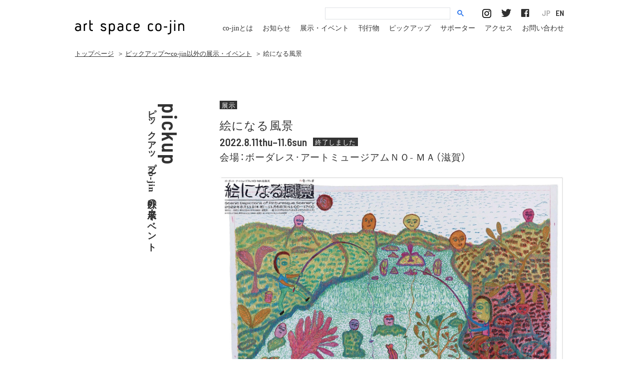

--- FILE ---
content_type: text/html; charset=UTF-8
request_url: https://co-jin.jp/pickup/2022_noma_scenicdepictionsofpicturesquescenery/
body_size: 5529
content:
<!DOCTYPE html>
<html lang="ja" style="visibility:visible !important;">
<head>
  <meta charset="utf-8">
  <title>絵になる風景｜ピックアップ〜co-jin以外の展示・イベント｜art space co-jin アートスペースコージン</title>
      <meta name="description" content="開催中、開催予定のco-jin以外の展示・イベント情報を掲載しています。開催日をご確認のうえ、お越しください">
    <meta name="author" content="art space co-jin アートスペースコージン">
  <meta name="copyright" content="All Rights Reserved.">
  <meta name="viewport" content="width=device-width,initial-scale=1.0">
  <meta property="og:title" content="絵になる風景｜ピックアップ〜co-jin以外の展示・イベント｜art space co-jin アートスペースコージン">
  <meta property="og:description" content="art space co-jin（アートスペースコージン）は、障害のある人の作品に出会える場として、きょうと障害者文化芸術推進機構が運営しています。ギャラリー展示、イベント、講座などを開催しています。">
  <meta property="og:type" content="website">
  <meta property="og:url"
        content="https://co-jin.jp/pickup/2022_noma_scenicdepictionsofpicturesquescenery/">
  <meta property="og:image" content="https://co-jin.jp/images/common/ogp1.png">
  <meta property="og:site_name" content="art space co-jin アートスペースコージン">
  <meta property="og:locale" content="ja_JP">

  <link rel="apple-touch-icon" sizes="180x180" href="/apple-touch-icon.png">
  <link rel="icon" type="image/png" sizes="32x32" href="/favicon-32x32.png">
  <link rel="icon" type="image/png" sizes="16x16" href="/favicon-16x16.png">
  <link rel="manifest" href="/site.json">
  <link rel="mask-icon" href="/safari-pinned-tab.svg" color="#5bbad5">
  <meta name="msapplication-TileColor" content="#eeeeee">
  <meta name="theme-color" content="#ffffff">

  <link rel="start" href="/" title="art space co-jin アートスペースコージン">
  <link rel="index" href="/">
  
  <style>
      @import url("https://fast.fonts.net/t/1.css?apiType=css&projectid=5c111f91-6bc1-4c9c-bbe1-e9a3fba3a666");

      @font-face {
          font-family: "AntagometricaBTW01-Bold";
          src: url("/fonts/19a70de6-bacf-4669-8fbb-ff3db4e1aebd.eot?#iefix");
          src: url("/fonts/19a70de6-bacf-4669-8fbb-ff3db4e1aebd.eot?#iefix") format("eot"), url("/fonts/014f7022-e8cf-4f6e-ab27-f74e4bfe9205.woff2") format("woff2"), url("/fonts/ba6810d9-83f3-4fd4-b7dd-eafe36051f88.woff") format("woff"), url("Fonts/0fe6e02e-dc05-428a-965e-74a176dd523f.ttf") format("truetype"), url("/fonts/12b21390-c574-4a48-8778-c4e67a407020.svg#12b21390-c574-4a48-8778-c4e67a407020") format("svg");
      }

  </style>

  <link href="https://fonts.googleapis.com/css?family=Barlow+Semi+Condensed:600" rel="stylesheet">


  <script src="https://ajax.googleapis.com/ajax/libs/webfont/1.5.18/webfont.js"></script>
  <link rel="stylesheet" href="https://co-jin.jp/wp-content/themes/co-jin/css/common.min.css?date=230215" type="text/css"
        media="all">
      <link rel="stylesheet" href="https://co-jin.jp/wp-content/themes/co-jin/css/page.min.css?date=230215" type="text/css"
          media="all">
      <script>
    (function (i, s, o, g, r, a, m) {
      i['GoogleAnalyticsObject'] = r;
      i[r] = i[r] || function () {
        (i[r].q = i[r].q || []).push(arguments)
      }, i[r].l = 1 * new Date();
      a = s.createElement(o),
          m = s.getElementsByTagName(o)[0];
      a.async = 1;
      a.src = g;
      m.parentNode.insertBefore(a, m)
    })(window, document, 'script', 'https://www.google-analytics.com/analytics.js', 'ga');
    ga('create', 'UA-92966364-1', 'auto');
    ga('send', 'pageview');
  </script>
</head>
<body id="top" class="archive pickupSingle">
<div id="wrapper">
  <header>
          <div id="siteID">
                <a href="/" title="トップページ リンク"><img src="/images/common/siteID.svg" alt="アートスペース コージン"></a>
        </div>
<a href="javascript:void(0);" id="spBtnOpen">menu<span></span></a>
<a href="javascript:void(0);" id="spBtnClose"><span></span></a>

<script async src="https://cse.google.com/cse.js?cx=010722561113349901421:_qhoati3qwm"></script>
<div class="gcse-search"></div>
<ul id="social" class="pc">
  <li><a href="https://www.instagram.com/artspacecojin/" target="_blank"><img src="/images/common/ico_insta.png"
                                                                              alt="Instagram" width="18" height="18"></a>
  </li>
  <li><a href="https://twitter.com/artspacecojin" target="_blank"><img src="/images/common/ico_tw.png" alt="Twitter"
                                                                       width="20" height="17"></a></li>
  <li><a href="https://www.facebook.com/artspacecojin/" target="_blank"><img src="/images/common/ico_fb.png"
                                                                             alt="Facebook" width="16"
                                                                             height="16"></a></li>
</ul>
<ul class="langcontrol"><li><a href="https://co-jin.jp/about_en/">EN</a></li><li><a href="https://co-jin.jp" class="on">JP</a></li></ul><nav>
  <ul id="gNav">
          <li><a href="/about/"><span aria-hidden="true">co-jin</span><span class="reader_only">コージン</span>とは</a></li>
      <li><a href="/information/">お知らせ</a></li>
      <li><a href="/exhibition/"><!--co-jinの-->展示・イベント</a></li>
      <li><a href="/publication/">刊行物</a></li>
      <li><a href="/pickup/">ピックアップ<!--：co-jin以外の展示・イベント--></a></li>
      <li><a href="/supporter/">サポーター</a></li>
      <li><a href="/access/">アクセス</a></li>
      <li><a href="/contact/">お問い合わせ</a></li>
      <li><a href="/policy/">サイトポリシーと<br>プライバシーポリシー</a></li>
      </ul>
  <ul id="social" class="sp">
    <li><a href="https://www.instagram.com/artspacecojin/" target="_blank"><img src="/images/common/ico_insta.png"
                                                                                alt="Instagram" width="18" height="18"></a>
    </li>
    <li><a href="https://twitter.com/artspacecojin" target="_blank"><img src="/images/common/ico_tw.png" alt="Twitter"
                                                                         width="20" height="17"></a></li>
    <li><a href="https://www.facebook.com/artspacecojin/" target="_blank"><img src="/images/common/ico_fb.png"
                                                                               alt="Facebook" width="16"
                                                                               height="16"></a></li>
  </ul>
</nav>
</header>
<main class="clearfix">
        <ul id="breadcrumb" class="clearfix">
          <li class="home"><a href="/">トップページ</a></li>
              <li> ＞ <a href="/pickup/">ピックアップ〜co-jin以外の展示・イベント</a></li>
        <li> ＞ 絵になる風景</li>
            </ul>
  <div id="columnL">
    <h1 id="pageTitle">
      <small>pickup</small><strong>ピックアップ〜co-jin以外の展示・イベント</strong>
    </h1>
  </div>
  <div id="columnR">
            <article>
    <ul class="tag clearfix">
      <li>展示</li>
    </ul>
    <h1>絵になる風景</h1>
    <p class="dateinfo clearfix">
      <time datetime="2022-08-11">2022.8.11thu–11.6sun</time>
      <strong>終了しました</strong>    </p>
    <p class="venue">会場：ボーダレス･アートミュージアムＮＯ- ＭＡ（滋賀）</p>
          <figure class="mv">
        <img src="https://co-jin.jp/wp-content/uploads/2022/07/2022_noma_scenicdepictionsofpicturesquescenery.jpeg" class="rp" alt="">              </figure>
        <div class="summary"><p>風景は人によって異なる現れ方をします。その土地に生まれたのか、旅行者なのか、懐かしいふるさとなのか、いつまでも見ていたい、そんな眺めなのか―その人の出自や思い出の数だけ異なった形で、風景はそれぞれの心の内に現れます。<br />
また、風景は留まることがありません。日々、町並みは変わっていきますし、天災や戦争が一瞬にして景観を奪うこともあります。それらは、建物や自然環境の物質的な変化であるだけでなく、その風景に接した人々が寄せてきた思いや、蓄積してきた記憶といった心情の変遷や喪失でもあります。風景を描くこと。それは変化したり、失われたり、忘れられたり、うつろっていく世界を、絵という画角の中に留めていく作業といえます。風景の描き手は、外の景観を心の内に捉え、自らの身体と画材を通して、再び外に放出するという、往復を繰り返します。その中で、描き手の内と外は分けがたく混じり合い、混合や融和の果てに、風景は絵になっていきます。<br />
風景を描くということを誰もが一度はしたことがあるはずです。またそれは、美術の歴史の中でもずっと昔から続く営みです。人間にとって、大切な画題である風景。本展では「絵になる風景」をテーマに7名のアーティストの作品を展示します。</p>
</div>
    <section class="block">
      <h2>日程</h2>
      <p class="txt1 spAlCenter">
        2022年8月11日（木）–11月6日（日）      </p>
      <p class="note spAlCenter">休館日：月曜日（祝日の場合は翌平日）</p>
      <p class="txt1 spAlCenter">11:00-17:00</p>
          </section>
    <section class="block">
      <h2>会場</h2>
      <section>
        <p class="txt1 spAlCenter">ボーダレス･アートミュージアムＮＯ- ＭＡ（滋賀）</p>
        <p class="note spAlCenter">滋賀県近江八幡市永原町上16（旧野間邸）</p>
        <div class="btnStyle1">
                              <a
            href="https://www.no-ma.jp/"  target="_blank"><span>ボーダレス・アートミュージアム no-ma webサイト<img src="/images/common/ico_external.png" alt="" width="22" height="15"></span></a>
        </div>
      </section>


              <section>
          <h3>アクセス</h3>
          <p class="txt2">●飛行機<br />
関西国際空港から約2時間40分<br />
大阪国際空港から約2時間<br />
<br />
●バス<br />
JR近江八幡駅北口から6番乗り場・近江鉄道バス（長命寺線）乗車約10分。<br />
「大杉町八幡山ロープウェイ口」バス停下車、徒歩約8分<br />
<br />
●自転車<br />
近江八幡駅北口から約15分。<br />
※JR近江八幡駅北口前の「駅リンくん近江八幡店」でレンタサイクルできます。（1日500円）<br />
<br />
●車<br />
名神高速道路・竜王ICより、「近江八幡・8号線」方面に出る。<br />
国道8号線「西横関」交差点を右折、「東川町」交差点を左折。<br />
県道2号線「小船木町」交差点右折、「出町」交差点を左折。約25分。<br />
<br />
●タクシー<br />
JR近江八幡駅北口タクシー乗り場から約10分。<br />
<br />
□駐車場について<br />
ＮＯ-ＭＡ専用駐車場をご利用ください。ＮＯ-ＭＡから約30m先の角に専用駐車場があります。<br />
※ＮＯ-ＭＡ専用駐車場は限りがありますので満車の際は市営駐車場（有料1日500円）をご利用ください。</p>
                  </section>
          </section>

          <section class="block">
        <h2>出展作家</h2>
        <p class="txt1 spAlCenter">古久保憲満<br />
衣真一郎<br />
ドゥ・セーソン<br />
畑中亜未<br />
福田絵理<br />
古谷秀男<br />
三橋精樹</p>
              </section>
    
    
    
          <section class="block">
        <h2>料金</h2>
        <p class="txt1 spAlCenter">一般300円（250円）<br />
高大生250円（200円）<br />
※中学生以下無料、障害のある方と付添者1名無料 <br />
※（　）内は20名以上の団体料金</p>
              </section>
    
    <section class="block"><h2>関連企画</h2>
<section>
<h3>“秋の沖島を描く”写生会</h3>
<p class="txt2">琵琶湖に浮かぶ自然豊かな沖島へ渡り、出展者と一緒に島内を散策。<br />
秋の沖島の風景を描く写生会に参加しませんか？<br />
堀切港まではバスでご案内します。<br />
<br />
講師：衣真一郎（画家、本展出展者）<br />
日時：2022年10月29日（土）9:00–18:00ごろ<br />
集合：NO-MA<br />
定員：10名（要予約）<br />
参加費：無料 ※NO-MA観覧料と乗船料（往復1,000円）が別途必要です。<br />
<br />
＊イベントの申込は、下記「イベントのご予約・お問い合わせ」よりお申し込みください。</p></section>
</section>    <section class="block"><h2>イベントのご予約・お問い合わせ</h2>
<p class="txt2 spAlCenter">ボーダレス・アートミュージアムＮＯ－ＭＡ<br />
Tel/Fax：0748-36-5018<br />
E-mail：no-ma[ at ]lake.ocn.ne.jp　※[ at ]を@に変換してください。</p>
</section>
<section class="block"><h2>主催</h2>
<p class="txt2 spAlCenter">ボーダレス・アートミュージアムＮＯ-ＭＡ、社会福祉法人グロー（GLOW）～生きることが光になる～、京都新聞</p>
</section>
      </article>
  <div class="btnStyle2">
                <a href="https://co-jin.jp/pickup/2022_noma_scenicdepictionsofpicturesquescenery" class="fade38">
                <div><span class="en">back</span><span class="ja">一覧へ戻る</span></div>
        </a>
  </div>
  </div>
</main>
<footer>
  <div id="pagetop"><a href="#top" class="fade38 scroll"><img src="/images/common/pagetop.png" width="35" height="18"
                                                              alt=""><span>top</span></a></div>
  <section id="ft1">
    <h2><a href="/">トップページへ</a></h2>
    <p><a href="/policy/">サイトポリシーとプライバシーポリシー</a><br><a href="/links/">関連リンク</a></p>  </section>
  <section id="ft2">
    <address>アートスペース コージン　きょうと障害者文化芸術推進機構<br>〒602-0853 京都市上京区河原町通荒神口上ル宮垣町83<br class="mt980"><span class="lt980">&nbsp;</span>レ･フレール 1階<br>tel &amp; fax 050-1110-7655　10:00-18:00　月曜、火曜定休</address>
  </section>
  <section id="ft3">
        <ul class="clearfix">
      <li>
        <div id="fb-root"></div>
        <script>(function (d, s, id) {
            var js, fjs = d.getElementsByTagName(s)[0];
            if (d.getElementById(id)) return;
            js = d.createElement(s);
            js.id = id;
            js.src = 'https://connect.facebook.net/ja_JP/sdk.js#xfbml=1&version=v3.1';
            fjs.parentNode.insertBefore(js, fjs);
          }(document, 'script', 'facebook-jssdk'));</script>
        <div class="fb-share-button" data-href="https://co-jin.jp/pickup/2022_noma_scenicdepictionsofpicturesquescenery" data-layout="button" data-size="small"
             data-mobile-iframe="true"><a target="_blank"
                                          href="https://www.facebook.com/sharer/sharer.php?u=https%3A%2F%2Fco-jin.jp%2Fpickup%2F2022_noma_scenicdepictionsofpicturesquescenery&amp;src=sdkpreparse"
                                          class="fb-xfbml-parse-ignore">シェア</a></div>
        <br style="margin-bottom:0.5rem;">
        <a href="https://twitter.com/share" class="twitter-share-button" data-via="cojin_info">Tweet</a>
        <script>!function (d, s, id) {
            var js, fjs = d.getElementsByTagName(s)[0], p = /^http:/.test(d.location) ? 'http' : 'https';
            if (!d.getElementById(id)) {
              js = d.createElement(s);
              js.id = id;
              js.src = p + '://platform.twitter.com/widgets.js';
              fjs.parentNode.insertBefore(js, fjs);
            }
          }(document, 'script', 'twitter-wjs');</script>
      </li>
      <li>
        <script>(function (d, s, id) {
            var js, fjs = d.getElementsByTagName(s)[0];
            if (d.getElementById(id)) return;
            js = d.createElement(s);
            js.id = id;
            js.src = "//connect.facebook.net/ja_JP/sdk.js#xfbml=1&version=v2.9";
            fjs.parentNode.insertBefore(js, fjs);
          }(document, 'script', 'facebook-jssdk'));</script>
        <div class="fb-page" data-href="https://www.facebook.com/artspacecojin/" data-width="260"
             data-height="70" data-small-header="true" data-adapt-container-width="true" data-hide-cover="true"
             data-show-facepile="false">
          <blockquote cite="https://www.facebook.com/artspacecojin/" class="fb-xfbml-parse-ignore"><a
              href="https://www.facebook.com/artspacecojin/">art space <span aria-hidden="true">co-jin</span><span
                class="reader_only">コージン</span></a></blockquote>
        </div>
      </li>
    </ul>
    <small>&copy;2025 art space <span aria-hidden="true">co-jin</span><span
        class="reader_only">コージン</span>
       All Rights Reserved.    </small>
  </section>
</footer>
</div>
<!--/#wrapper-->
<script src="https://code.jquery.com/jquery-1.12.4.min.js"></script>
<script src="https://code.jquery.com/ui/1.12.0-rc.2/jquery-ui.js"
        integrity="sha256-6HSLgn6Ao3PKc5ci8rwZfb//5QUu3ge2/Sw9KfLuvr8=" crossorigin="anonymous"></script>
<script src="/js/lib.js"></script>
<script src="/js/script.min.js?230215"></script>
<script type="text/javascript" src="/js/mf.min.js?t=23070701"></script>
</body>
</html>

--- FILE ---
content_type: text/css
request_url: https://co-jin.jp/wp-content/themes/co-jin/css/common.min.css?date=230215
body_size: 2355
content:
/*! ==================================================
*  Web Fonts Title: Yaku Han JP
*  Version: 1.3.1
*  GitHub URL: https://github.com/qrac/yakuhanjp
*  Author: Qrac
*  Author URL: https://twitter.com/Qrac_jp
*  "Noto Sans CJK JP" licensed under the SIL Open Font License
*  https://www.google.com/get/noto/#/
=================================================== */@font-face{font-family:YakuHanJP;font-weight:100;src:url(../../../../fonts/YakuHanJP/YakuHanJP-Thin.woff2) format("woff2"),url(../../../../fonts/YakuHanJP/YakuHanJP-Thin.woff) format("woff"),url(../../../../fonts/YakuHanJP/YakuHanJP-Thin.eot)}@font-face{font-family:YakuHanJP;font-weight:200;src:url(../../../../fonts/YakuHanJP/YakuHanJP-Light.woff2) format("woff2"),url(../../../../fonts/YakuHanJP/YakuHanJP-Light.woff) format("woff"),url(../../../../fonts/YakuHanJP/YakuHanJP-Light.eot)}@font-face{font-family:YakuHanJP;font-weight:300;src:url(../../../../fonts/YakuHanJP/YakuHanJP-DemiLight.woff2) format("woff2"),url(../../../../fonts/YakuHanJP/YakuHanJP-DemiLight.woff) format("woff"),url(../../../../fonts/YakuHanJP/YakuHanJP-DemiLight.eot)}@font-face{font-family:YakuHanJP;src:url(../../../../fonts/YakuHanJP/YakuHanJP-Regular.woff2) format("woff2"),url(../../../../fonts/YakuHanJP/YakuHanJP-Regular.woff) format("woff"),url(../../../../fonts/YakuHanJP/YakuHanJP-Regular.eot)}@font-face{font-family:YakuHanJP;font-weight:500;src:url(../../../../fonts/YakuHanJP/YakuHanJP-Medium.woff2) format("woff2"),url(../../../../fonts/YakuHanJP/YakuHanJP-Medium.woff) format("woff"),url(../../../../fonts/YakuHanJP/YakuHanJP-Medium.eot)}@font-face{font-family:YakuHanJP;font-weight:700;src:url(../../../../fonts/YakuHanJP/YakuHanJP-Bold.woff2) format("woff2"),url(../../../../fonts/YakuHanJP/YakuHanJP-Bold.woff) format("woff"),url(../../../../fonts/YakuHanJP/YakuHanJP-Bold.eot)}@font-face{font-family:YakuHanJP;font-weight:900;src:url(../../../../fonts/YakuHanJP/YakuHanJP-Black.woff2) format("woff2"),url(../../../../fonts/YakuHanJP/YakuHanJP-Black.woff) format("woff"),url(../../../../fonts/YakuHanJP/YakuHanJP-Black.eot)}abbr,address,article,aside,audio,b,blockquote,body,canvas,caption,cite,code,dd,del,details,dfn,div,dl,dt,em,fieldset,figcaption,figure,footer,form,h1,h2,h3,h4,h5,h6,header,hgroup,html,i,iframe,img,ins,kbd,label,legend,li,mark,menu,nav,object,ol,p,pre,q,samp,section,small,span,strong,sub,summary,sup,table,tbody,td,tfoot,th,thead,time,tr,ul,var,video{margin:0;padding:0;line-height:1}article,aside,details,figcaption,figure,footer,header,hgroup,main,menu,nav,section{display:block}table{border-collapse:collapse;border-spacing:0}fieldset,img{border:0;max-width:100%}address,caption,cite,code,dfn,em,th,var{font-style:normal}ol,ul{list-style:none}caption,th{text-align:left}h1,h2,h3,h4,h5,h6{font-size:100%;font-weight:400}q:after,q:before{content:''}abbr,acronym{border:0}img{vertical-align:top}.hidden{display:none}[aria-hidden=true]{speak:none}.reader_only{display:block;position:absolute;top:-10000px;left:-10000px;width:1px;height:1px;-moz-opacity:0;-khtml-opacity:0;-webkit-opacity:0;opacity:0;overflow:hidden}.clear{clear:both}.clearfix:after{content:" ";display:block;visibility:hidden;clear:both;height:.1px;font-size:.1em;line-height:0}* html .clearfix{display:inline-block}* html .clearfix{height:1%}.clearfix{display:block;clear:both}html{font-size:62.5%;visibility:hidden;overflow-x:hidden}html.mti-inactive{visibility:visible}body{-webkit-text-size-adjust:100%;color:#333;position:relative}a{text-decoration:underline;outline:0;color:#333}a:hover{text-decoration:none}a img{box-shadow:#000 0 0 0}header{max-width:980px;height:90px;margin:0 auto;position:relative;z-index:2}header #siteID{position:absolute;left:0;top:39px}header a#spBtnOpen{display:none}header #___gcse_0{position:absolute;top:1.4rem;right:20rem;width:28rem}header #___gcse_0 .gsc-control-cse.gsc-control-cse-ja{padding:0}header #___gcse_0 .gsc-control-cse.gsc-control-cse-ja td.gsc-input{padding-right:12px}header #___gcse_0 .gsc-control-cse.gsc-control-cse-ja div.gsc-input-box{padding:0!important;border-radius:0!important}header #___gcse_0 .gsc-control-cse.gsc-control-cse-ja div.gsc-input-box td.gsib_a{padding:3px 7px 2px 7px}header #___gcse_0 .gsc-control-cse.gsc-control-cse-ja div.gsc-input-box input.gsc-input{font-size:13px}header #___gcse_0 .gsc-control-cse.gsc-control-cse-ja div.gsc-input-box span.gscb_a{font-size:22px;line-height:22px}header #___gcse_0 .gsc-control-cse.gsc-control-cse-ja td.gsc-search-button button.gsc-search-button{padding:4px 0;background-color:transparent;border:none;cursor:pointer}header #___gcse_0 .gsc-control-cse.gsc-control-cse-ja td.gsc-search-button button.gsc-search-button svg{fill:#3079ED}header #___gcse_0 .gsc-control-cse.gsc-control-cse-ja td.gsc-orderby-container div.gsc-selected-option{line-height:27px}header ul#social.pc{top:1.8rem;right:7rem;display:block;position:absolute}header ul#social li{float:left;margin-left:20px}header ul#social li:first-child{margin-left:0}ul#social.sp{display:none}header nav{position:absolute;right:0;top:50px}header nav ul#gNav{display:inline-block}header nav ul#gNav li{float:left;font-size:14px;font-size:1.4rem;margin-left:19px}header nav ul.langcontrol{display:inline-block}header nav ul#gNav li:last-child{display:none;margin:0}header nav ul#gNav li a{font-family:'Yu Gothic Std-TT B';text-decoration:none}header nav ul#social.sp{float:right}header nav ul#social.sp li{float:left;margin-left:20px}header nav ul#social.sp li:first-child{margin-left:0}body.lt1295 header nav,body.lt995 header nav,body.mt1295 header nav{display:block!important}.langcontrol{top:1.8rem;right:0;display:inline-block;position:absolute}.langcontrol li{display:inline}.langcontrol a{display:inline-block;float:right;padding:0 0 1rem 1rem;font-size:1.6rem!important;text-decoration:none;transition:.3s;opacity:1;font-family:'Barlow Semi Condensed',sans-serif}.langcontrol a.on,.langcontrol a:hover{opacity:.4}@media only screen and (max-width:995px){header{max-width:740px;height:157px;text-align:center}header #siteID{position:static;text-align:center;padding:55px 0 15px}header nav{position:static;margin:0 auto}header #___gcse_0{position:absolute;top:1.2rem;right:17rem;width:14rem;-moz-transition-duration:.2s;-webkit-transition-duration:.2s;-o-transition-duration:.2s;transition-duration:.2s}header #___gcse_0:hover{width:20rem}header ul#social{right:6.5rem}header ul#social li{margin-left:16px}}@media only screen and (max-width:783px){header{height:125px;max-width:100%}header #siteID{position:absolute;left:20px;top:56px;padding:0}header #siteID a img{width:220px;height:31px}.langcontrol{top:1.4rem;right:1.6rem}header a#spBtnOpen{display:block;position:absolute;right:20px;top:50px;width:4rem;color:#000;font-family:AntagometricaBTW01-Regu;font-size:14px;text-decoration:none;text-align:center;letter-spacing:.02em;z-index:1}header a#spBtnOpen span{display:block;border-top:2px solid #000;margin-top:4px}header a#spBtnOpen span:after,header a#spBtnOpen span:before{display:block;content:"";height:2px;width:100%;margin-top:6px;background-color:#000}header a#spBtnClose{display:block;position:absolute;right:20px;top:33px;width:36px;height:36px;z-index:3;display:none}header a#spBtnClose span{display:block;width:36px;height:32px;position:relative}header a#spBtnClose span:after,header a#spBtnClose span:before{display:block;content:"";height:1px;width:100%;width:48px;background-color:#000;position:absolute;top:50%;margin-left:-6px}header a#spBtnClose span:before{transform:rotate(-45deg);-webkit-transform:rotate(-45deg);-ms-transform:rotate(-45deg)}header a#spBtnClose span:after{transform:rotate(45deg);-webkit-transform:rotate(45deg);-ms-transform:rotate(45deg)}header #___gcse_0{position:absolute;top:1rem;right:8rem}header ul#social.pc{display:none}header nav{width:224px;height:100vh;background-color:#fff;position:absolute;right:0;top:0;z-index:2;left:auto;padding:33px 0 50px 42px;box-sizing:border-box;display:none}header nav ul#gNav{float:none;margin:75px 0 35px}header nav ul#gNav li{float:none;font-size:15px;font-size:1.5rem;margin:0 0 30px 0}header nav ul#gNav li:last-child{display:block;line-height:1.5}header nav ul#gNav li a{font-family:'Yu Gothic Std-TT M'}header nav ul#social.sp{float:none;display:inline-block;margin-top:1rem}header nav ul#social.sp li{float:left;margin:0 23px 0 0}}main{position:relative;z-index:1}footer{max-width:980px;height:260px;margin:90px auto 0;box-sizing:border-box;position:relative;font-family:'Yu Gothic Std-TT M';font-size:13px;font-size:1.3rem;z-index:1}footer div#pagetop{width:134px;margin:0 auto 58px;text-align:center}footer div#pagetop a{text-decoration:none;width:35px;display:block;margin:0 auto}footer div#pagetop img{display:block;margin:0 auto 10px}footer div#pagetop a span{display:block;font-family:AntagometricaBTW01-Regu;font-size:17px;width:34px;border-top:1px solid #333;margin:0 auto;padding-top:7px}footer section#ft1{float:left;margin-right:38px}footer section#ft1 h2{margin-bottom:43px}footer section#ft1 h2 a{display:inline-block;width:206px;height:27px;text-indent:-1000rem;color:transparent;background-image:url('/images/common/footer_logo.svg');background-repeat:no-repeat;background-size:contain}footer section#ft1 p a{letter-spacing:-.1em}footer section#ft1 p a:hover{color:#b1b1b1}footer section#ft2{float:left}footer section#ft2 address{line-height:1.7;letter-spacing:-.05em}footer section#ft2 address span.lt980{display:none}footer section#ft3{float:right}footer section#ft3 ul{margin-bottom:12px}footer section#ft3 ul li{float:left}footer section#ft3 ul li:last-child{margin-left:12px;width:260px}footer section#ft3 small{display:block;text-align:right;font-size:13px;letter-spacing:0}@media only screen and (max-width:995px){footer{text-align:center;height:auto;padding:0 20px 55px}footer section#ft1{float:none;margin:0 0 30px 0}footer section#ft1 h2{margin-bottom:10px}footer section#ft2{float:none;margin-bottom:30px}footer section#ft2 address span.lt980{display:inline}footer section#ft2 address br.mt980{display:none}footer section#ft3{float:none}footer section#ft3 ul{margin-bottom:20px}footer section#ft3 ul li{float:none}footer section#ft3 ul li:last-child{margin:24px auto 0}footer section#ft3 small{text-align:center}}@media only screen and (max-width:783px){footer{border-top:1px solid #333}footer div#pagetop{background-color:#fff;margin-top:-29px}}

--- FILE ---
content_type: text/css
request_url: https://co-jin.jp/wp-content/themes/co-jin/css/page.min.css?date=230215
body_size: 6787
content:
img.rp{width:100%;height:auto}body.archive main{max-width:1020px;margin:0 auto;padding:0 20px;box-sizing:border-box}body.archive main ul#breadcrumb{padding-top:7px;margin-bottom:78px;box-sizing:border-box;font-size:13px;font-size:1.3rem;font-family:'Yu Gothic Std-TT M'}body.archive main ul#breadcrumb li{float:left;padding-right:7px;margin-bottom:5px;line-height:1.7}body.archive main ul#breadcrumb li:last-child{padding:0}body.archive main ul#breadcrumb li a:hover{color:#b1b1b1}body.archive main #columnL{width:29.59183674%;float:left;position:relative}body.archive main #columnL #pageTitle{position:absolute;left:50%;top:5px;writing-mode:vertical-rl;-ms-writing-mode:tb-rl;-webkit-writing-mode:vertical-rl}body.archive main #columnL #pageTitle small{display:block;font-family:'Barlow Semi Condensed',sans-serif;font-size:42px;font-size:4.2rem;letter-spacing:.05em;margin-left:2px;white-space:nowrap}body.archive main #columnL #pageTitle strong{display:block;font-size:18px;font-size:1.8rem;font-family:'Yu Gothic Std-TT D';letter-spacing:.05em;white-space:nowrap}body.archive main #columnL #pageTitle strong br{display:none}body.archive main #columnR{width:70.40816326%;float:right}.btnStyle1 a{display:inline-block!important;box-sizing:border-box;border:1px solid #333;padding:0 8px;text-decoration:none;font-family:YakuHanJP,'Yu Gothic Std-TT B';font-size:13px;font-size:1.3rem;position:relative;z-index:1;margin-left:6px;text-align:left;letter-spacing:.05em}.btnStyle1 a span{display:inline-block;min-height:33px;line-height:1.5;padding:6px 0;box-sizing:border-box}.btnStyle1 a span img{vertical-align:-2px;margin-left:3px}.btnStyle1 a:after{content:"";background-image:url(../../../../images/common/ico_btnStyle1.png);background-repeat:no-repeat;background-size:8px 26px;display:block;position:absolute;left:-6px;top:50%;margin-top:-13px;z-index:2;width:8px;height:26px}.btnStyle2 a{text-decoration:none;background-image:url(../../../../images/common/ico_btnStyle1.png);background-repeat:no-repeat;background-size:18px 34px;background-position:left center;display:inline-block;padding-left:26px}.btnStyle2 a div{display:inline-block;border-top:3px solid #333;border-bottom:3px solid #333;padding:7px 3px}.btnStyle2 a div span{display:block}.btnStyle2 a div span.en{font-family:'Barlow Semi Condensed',sans-serif;font-size:21px;font-size:2.1rem;letter-spacing:.05em;margin-bottom:2px}.btnStyle2 a div span.ja{font-family:YakuHanJP,'Yu Gothic Std-TT B';font-size:13px;font-size:1.3rem;letter-spacing:.05em}.btnStyle3 a{display:inline-block!important;box-sizing:border-box;padding:0 8px;border:1px solid #000;text-decoration:none;font-family:YakuHanJP,'Yu Gothic Std-TT B';font-size:13px;font-size:1.3rem;background-color:#000;color:#fff;text-align:left}.btnStyle3 a span{display:inline-block;min-height:33px;line-height:1.5;padding:6px 0;box-sizing:border-box;letter-spacing:.05em}div#wp_page_numbers{padding-top:20px}div#wp_page_numbers ul li{float:left;margin:0 10px 10px 0}div#wp_page_numbers ul li a{display:block;width:30px;height:30px;text-decoration:none;line-height:30px;font-family:'Barlow Semi Condensed',sans-serif;font-size:21px;font-size:2.1rem;background-color:#cacaca;color:#fff;text-align:center}div#wp_page_numbers ul li.active_page a{background-color:#333}form#contact_form{margin:4rem 0 6rem;max-width:600px}form#contact_form ul{list-style:none;margin:0;padding:0}form#contact_form ul li{margin:0 0 2rem;padding:0}form#contact_form ul li h3{font-size:1.6rem}form#contact_form ul li label{display:block;margin:2rem 0 .6rem;font-weight:400;color:#334;font-size:1.3rem;font-family:YakuHanJP,'Yu Gothic Std-TT B',sans-serif}form#contact_form ul li label.inline{display:inline-block;margin:0}form#contact_form ul li label.notice{line-height:1.4;font-size:1.2rem;color:#667}form#contact_form ul li ul.notice{list-style:none;padding:0 0 0 2em;margin:1.5rem 0 1.5rem .7em}form#contact_form ul li ul.notice li{text-indent:-2.3rem;margin:0;font-size:1.1rem}form#contact_form ul li ul.notice li:before{content:"※";margin-right:.7rem}form#contact_form ul li ul.check_list{list-style:none;margin:1.5rem 0;padding:0}form#contact_form ul li ul.check_list li{position:relative;padding:0 0 0 3rem}form#contact_form ul li ul.check_list li input[type=checkbox]{position:absolute;top:.42rem;left:0}form#contact_form ul li ul.check_list li label.inline{font-weight:400;color:#101015}form#contact_form ul li div.select_container{position:relative}form#contact_form ul li div.select_container::before{content:'';display:block;position:absolute;pointer-events:none;z-index:2;width:1.5rem;height:1.5rem;top:1.5rem;right:1.5rem;background-image:url('/images/contact/icon_arrow_dd.svg');background-repeat:no-repeat;background-size:contain;background-position:center center}form#contact_form ul li select{box-sizing:border-box;width:100%;height:4.5rem;padding:0 1.5rem;-webkit-appearance:none;-moz-appearance:none;appearance:none;background:0 0;margin:0;line-height:1;outline:0;border:1px solid #a0a8a0;-webkit-border-top-right-radius:0;-webkit-border-bottom-right-radius:0;-webkit-border-bottom-left-radius:0;-webkit-border-top-left-radius:0;-moz-border-radius-topright:0;-moz-border-radius-bottomright:0;-moz-border-radius-bottomleft:0;-moz-border-radius-topleft:0;border-top-right-radius:0;border-bottom-right-radius:0;border-bottom-left-radius:0;border-top-left-radius:0;-moz-background-clip:padding-box;-webkit-background-clip:padding-box;background-clip:padding-box}form#contact_form ul li input[type=email],form#contact_form ul li input[type=text]{box-sizing:border-box;width:100%;height:4.5rem;padding:1.5rem;border:1px solid #a0a8a0;border-radius:0;-webkit-border-radius:0;-webkit-appearance:none}form#contact_form ul li textarea{box-sizing:border-box;width:100%;padding:1.5rem;border:1px solid #a0a8a0;border-radius:0;-webkit-border-radius:0;-webkit-appearance:none;font-family:YakuHanJP,'Yu Gothic Std-TT B',sans-serif}form#contact_form ul li input.small{max-width:6rem}form#contact_form ul li input.medium{max-width:15rem}form#contact_form ul li div#btns{margin:0}form#contact_form ul li a.button{position:relative;display:inline-block;padding:1.5rem 2.25rem 1.5rem 3rem;font-size:1.35rem;text-decoration:none;line-height:1;border-width:1px;border-color:#00c;border-style:solid;-webkit-border-top-right-radius:2.5rem;-webkit-border-bottom-right-radius:2.5rem;-webkit-border-bottom-left-radius:2.5rem;-webkit-border-top-left-radius:2.5rem;-moz-border-radius-topright:2.5rem;-moz-border-radius-bottomright:2.5rem;-moz-border-radius-bottomleft:2.5rem;-moz-border-radius-topleft:2.5rem;border-top-right-radius:2.5rem;border-bottom-right-radius:2.5rem;border-bottom-left-radius:2.5rem;border-top-left-radius:2.5rem;-moz-background-clip:padding-box;-webkit-background-clip:padding-box;background-clip:padding-box;-moz-transition-duration:.2s;-webkit-transition-duration:.2s;-o-transition-duration:.2s;transition-duration:.2s;cursor:pointer;font-family:YakuHanJP,'Yu Gothic Std-TT B',sans-serif}form#contact_form ul li a.button:hover{color:#fff;background-color:#00c}form#contact_form ul li a.button span.icon_arrow_right{margin-left:.7rem}form#contact_form ul li a.button#submit{display:none}form#contact_form ul li p#conf_message,form#contact_form ul li p#success_message{display:none;margin:0 1.5rem 0 0;padding:1.5rem 0;font-family:YakuHanJP,'Yu Gothic Std-TT B',sans-serif}form#contact_form ul li p#error_message{display:none;margin:0;padding:1.5rem 0;font-size:1.35rem;color:#c33;font-family:YakuHanJP,'Yu Gothic Std-TT B',sans-serif}form#contact_form ul li p.alert{display:none;padding:0;margin:0 0 .3rem;font-size:1.3rem;line-height:1!important;color:#c33}body.contact_enIndex form#contact_form ul li label{font-size:1.4rem}body.contact_enIndex form#contact_form ul li p.alert{font-size:1.4rem}@media only screen and (max-width:783px){body.archive header{height:97px}body.archive main ul#breadcrumb{padding-top:0;margin-bottom:30px}body.archive main #columnL{width:100%;float:none;text-align:center;margin-bottom:42px}body.archive main #columnL #pageTitle{padding:0;position:static;writing-mode:horizontal-tb;-ms-writing-mode:lr-tb;-webkit-writing-mode:horizontal-tb}body.archive main #columnL #pageTitle small{margin-left:0}body.archive main #columnR{width:100%;float:none}form#contact_form{margin:4rem auto}form#contact_form p.alert{text-align:left!important}}body.aboutIndex main #columnL #pageTitle small{margin-left:0}body.aboutIndex #columnR figure#mv{margin-bottom:90px}body.aboutIndex #columnR figure#mv img{display:block;margin-bottom:5px}body.aboutIndex #columnR figure#mv figcaption{font-family:YakuHanJP,'Yu Gothic Std-TT B';line-height:1.4;text-align:right;letter-spacing:.05em}body.aboutIndex #columnR h2{font-size:23px;font-size:2.3rem;font-family:YakuHanJP,'Yu Gothic Std-TT B';line-height:1.35;margin-bottom:8px;margin-left:-7.24637681%}body.aboutIndex #columnR section.secWrapper{margin-bottom:58px}body.aboutIndex #columnR section.secWrapper:last-child{margin-bottom:0}body.aboutIndex #columnR section.secWrapper div.secInner section{margin-bottom:30px}body.aboutIndex #columnR section.secWrapper div.secInner section:first-child{margin-top:15px}body.aboutIndex #columnR section.secWrapper div.secInner section:last-child{margin-bottom:0}body.aboutIndex #columnR h3{font-size:16px;font-size:1.6rem;font-family:YakuHanJP,'Yu Gothic Std-TT B';line-height:1.87}body.aboutIndex #columnR p,body.aboutIndex #columnR ul li{font-size:16px;font-size:1.6rem;font-family:YakuHanJP,'Yu Gothic Std-TT M';line-height:1.87;text-align:justify}body.aboutIndex #columnR section.sec4{margin-bottom:90px}body.aboutIndex #columnR section.sec4 figure{margin-top:-11px;margin-bottom:56px;max-width:607px}body.aboutIndex #columnR section.sec4 figure img{width:100%;height:auto}body.aboutIndex #columnR section.sec4 div.btn{width:280px;margin:0 auto 38px}body.aboutIndex #columnR section.sec4 div.btn a{display:block;height:60px;text-align:center;color:#fff;background-color:#000;text-decoration:none;position:relative}body.aboutIndex #columnR section.sec4 div.btn a span{display:block;width:100%;position:absolute;top:50%;webkit-transform:translate(0%,-50%);transform:translate(0,-50%);font-size:15px;font-size:1.5rem;font-family:'Yu Gothic Std-TT B';letter-spacing:.1em;line-height:1.4;margin-top:-1px}body.aboutIndex #columnR section.sec4 ul{margin:0 -5px}body.aboutIndex #columnR section.sec4 ul li{float:left;padding:0 5px;box-sizing:border-box;width:33.333333%;text-align:center}body.aboutIndex #columnR section.sec4 ul li h3{font-family:'Barlow Semi Condensed',sans-serif;font-size:40px;font-size:4rem;border-bottom:1px solid #585858;line-height:1;padding-bottom:6px;margin-bottom:9px}@media only screen and (max-width:783px){body.aboutIndex #columnR figure#mv{margin-bottom:65px}body.aboutIndex #columnR h2{text-align:center;margin-bottom:18px;margin-left:0}body.aboutIndex #columnR section.secWrapper div.secInner section ul li{text-align:center}body.aboutIndex #columnR h3{text-align:center}body.aboutIndex #columnR section.sec4 figure{width:100%;max-width:525px;text-align:center;margin:0 auto 56px}}@media only screen and (max-width:465px){body.aboutIndex #columnR section.sec4 ul li{float:none;width:100%;padding:0 0 50px}body.aboutIndex #columnR section.sec4 ul li:last-child{padding:0}}body.about_enIndex main #columnL #pageTitle small{margin-left:0}body.about_enIndex #columnR figure#mv{margin-bottom:90px}body.about_enIndex #columnR figure#mv img{display:block;margin-bottom:5px}body.about_enIndex #columnR figure#mv figcaption{font-family:YakuHanJP,'Yu Gothic Std-TT B';line-height:1.4;text-align:right;letter-spacing:.05em}body.about_enIndex #columnR h2{font-size:23px;font-size:2.3rem;font-family:YakuHanJP,'Yu Gothic Std-TT B';line-height:1.35;margin-bottom:8px;margin-left:-7.24637681%}body.about_enIndex #columnR section.secWrapper{margin-bottom:58px}body.about_enIndex #columnR section.secWrapper:last-child{margin-bottom:0}body.about_enIndex #columnR section.secWrapper div.secInner section{margin-bottom:30px}body.about_enIndex #columnR section.secWrapper div.secInner section:first-child{margin-top:15px}body.about_enIndex #columnR section.secWrapper div.secInner section:last-child{margin-bottom:0}body.about_enIndex #columnR h3{font-size:16px;font-size:1.8rem;font-family:YakuHanJP,'Yu Gothic Std-TT B';line-height:1.87;margin:2rem 0 1rem}body.about_enIndex #columnR p,body.about_enIndex #columnR ul li{font-size:16px;font-size:1.6rem;font-family:YakuHanJP,'Yu Gothic Std-TT M';line-height:1.87;text-align:justify}body.about_enIndex #columnR section.sec4{margin-bottom:90px}body.about_enIndex #columnR section.sec4 figure{margin-top:-11px;margin-bottom:56px;max-width:607px}body.about_enIndex #columnR section.sec4 figure img{width:100%;height:auto}body.about_enIndex #columnR section.sec4 div.btn{width:280px;margin:0 auto 38px}body.about_enIndex #columnR section.sec4 div.btn a{display:block;height:60px;text-align:center;color:#fff;background-color:#000;text-decoration:none;position:relative}body.about_enIndex #columnR section.sec4 div.btn a span{display:block;width:100%;position:absolute;top:50%;webkit-transform:translate(0%,-50%);transform:translate(0,-50%);font-size:15px;font-size:1.5rem;font-family:'Yu Gothic Std-TT B';letter-spacing:.1em;line-height:1.4;margin-top:-1px}body.about_enIndex #columnR section.sec4 ul{margin:0 -5px}body.about_enIndex #columnR section.sec4 ul li{float:left;padding:0 5px;box-sizing:border-box;width:33.333333%;text-align:center}body.about_enIndex #columnR section.sec4 ul li h3{font-family:'Barlow Semi Condensed',sans-serif;font-size:40px;font-size:4rem;border-bottom:1px solid #585858;line-height:1;padding-bottom:6px;margin-bottom:9px}@media only screen and (max-width:783px){body.about_enIndex #columnR figure#mv{margin-bottom:65px}body.about_enIndex #columnR h2{text-align:center;margin-bottom:18px;margin-left:0}body.about_enIndex #columnR section.secWrapper div.secInner section ul li{text-align:center}body.about_enIndex #columnR h3{text-align:center}body.about_enIndex #columnR section.sec4 figure{width:100%;max-width:525px;text-align:center;margin:0 auto 56px}}@media only screen and (max-width:465px){body.about_enIndex #columnR section.sec4 ul li{float:none;width:100%;padding:0 0 50px}body.about_enIndex #columnR section.sec4 ul li:last-child{padding:0}}body.informationIndex #columnR{min-height:226px}body.informationIndex #columnR div#articles{border-top:1px solid #333}body.informationIndex #columnR div#articles article{border-bottom:1px solid #333}body.informationIndex #columnR div#articles article a{display:block;padding:30px 0 23px 1px;text-decoration:none}body.informationIndex #columnR div#articles article a time{font-family:'Barlow Semi Condensed',sans-serif;font-size:18px;font-size:1.8rem;display:block;margin-bottom:7px}body.informationIndex #columnR div#articles article a h2{font-size:16px;font-size:1.6rem;font-family:YakuHanJP,'Yu Gothic Std-TT M';line-height:1.75}body.informationIndex #columnR div#articles article a h2 img{vertical-align:-2px;margin-left:5px}@media only screen and (max-width:783px){body.informationIndex #columnR div#articles{min-height:auto}}body.informationSingle #columnR article time{font-family:'Barlow Semi Condensed',sans-serif;font-size:21px;font-size:2.1rem;display:block;margin-bottom:3px}body.informationSingle #columnR article h1{font-family:YakuHanJP,'Yu Gothic Std-TT M';font-size:18px;font-size:1.8rem;line-height:1.55;border-bottom:1px solid #333;padding:0 0 23px 1px;margin-bottom:23px}body.informationSingle #columnR article div.wpContents{padding:0 0 0 1px}body.informationSingle #columnR article div.wpContents,body.informationSingle #columnR article div.wpContents p{font-size:16px;font-size:1.6rem;line-height:1.75;font-family:YakuHanJP,'Yu Gothic Std-TT M';text-align:justify}body.informationSingle #columnR article div.wpContents p{margin-bottom:30px}body.informationSingle #columnR article div.wpContents a:hover{color:#b1b1b1}body.informationSingle #columnR article div.figWrapper{margin-top:73px}body.informationSingle #columnR article div.figWrapper figure{text-align:center;margin-bottom:30px}body.informationSingle #columnR article div.figWrapper figure:last-child{margin-bottom:0}body.informationSingle #columnR article div.figWrapper figure img{max-width:410px;max-height:410px}body.informationSingle #columnR article div.figWrapper figure figcaption{font-family:YakuHanJP,'Yu Gothic Std-TT M';line-height:1.4;letter-spacing:.05em;margin-top:7px}body.informationSingle #columnR div.btnStyle2{margin-top:80px}@media only screen and (max-width:465px){body.informationSingle #columnR article div.figWrapper figure img{max-width:100%}}body.exhibitionIndex #columnR nav{margin-bottom:66px}body.exhibitionIndex #columnR nav ul li{display:inline-block;float:left}body.exhibitionIndex #columnR nav ul li a{text-decoration:none;font-family:YakuHanJP,'Yu Gothic Std-TT B';display:block;text-align:center}body.exhibitionIndex #columnR nav ul.nav1{margin-bottom:19px}body.exhibitionIndex #columnR nav ul.nav1 li{margin-right:13px}body.exhibitionIndex.lt1295.mac.safari #columnR nav ul.nav1 li,body.exhibitionIndex.lt995.mac.safari #columnR nav ul.nav1 li,body.exhibitionIndex.mt1295.mac.safari #columnR nav ul.nav1 li{margin-right:12px}body.exhibitionIndex.lt1295.mac.chrome #columnR nav ul.nav1 li,body.exhibitionIndex.lt980.mac.chrome #columnR nav ul.nav1 li,body.exhibitionIndex.mt1295.mac.chrome #columnR nav ul.nav1 li{margin-right:14px}body.exhibitionIndex #columnR nav ul.nav1 li a{height:32px}body.exhibitionIndex #columnR nav ul.nav1 li.active a{background-color:#e4e4e4}body.exhibitionIndex #columnR nav ul.nav1 li a strong{display:block;height:32px;font-weight:400;line-height:30px;box-sizing:border-box;font-size:16px;font-size:1.6rem;border-top:1px solid #333;border-bottom:1px solid #333;padding:0 7px 0 9px;position:relative}body.exhibitionIndex #columnR nav ul.nav1 li a strong:after,body.exhibitionIndex #columnR nav ul.nav1 li a strong:before{position:absolute;width:100%;box-sizing:border-box;height:6px;border-left:1px solid #333;border-right:1px solid #333;content:"";display:block}body.exhibitionIndex #columnR nav ul.nav1 li a strong:before{top:0;left:0}body.exhibitionIndex #columnR nav ul.nav1 li a strong:after{bottom:0;left:0}body.exhibitionIndex #columnR nav ul.nav1 li.archive_select{position:relative;border:1px solid #333;border-radius:2px;background:#fff;overflow:hidden;text-align:center;cursor:pointer}body.exhibitionIndex #columnR nav ul.nav1 li.archive_select.active{background-color:#e4e4e4}body.exhibitionIndex #columnR nav ul.nav1 li.archive_select:before{z-index:1;position:absolute;top:.9em;right:.9em;width:0;height:0;padding:0;content:'';border-left:7px solid transparent;border-right:7px solid transparent;border-top:10px solid #111;pointer-events:none}body.exhibitionIndex #columnR nav ul.nav1 li.archive_select select{outline:0;border:none;text-indent:.01px;text-overflow:ellipsis;background:none transparent;font-size:1.6rem;-webkit-appearance:none;-moz-appearance:none;appearance:none;box-shadow:none;padding:0 3rem 0 1rem;height:30px}body.exhibitionIndex #columnR nav ul.nav1 li.archive_select select::-ms-expand{display:none}body.exhibitionIndex #columnR nav ul.nav1 li.archive_select select:-moz-focusring{color:transparent;text-shadow:0 0 0 #828c9a}body.exhibitionIndex #columnR nav ul.nav2 li{border:1px solid #333;border-left:none}body.exhibitionIndex #columnR nav ul.nav2 li:last-child{border-right:none}body.exhibitionIndex #columnR nav ul.nav2 li.active{background-color:#e4e4e4}body.exhibitionIndex #columnR nav ul.nav2 li a{font-size:13px;font-size:1.3rem;height:29px;line-height:28px;padding:0 4px 0 5px;box-sizing:border-box}body.exhibitionIndex #columnR nav ul.nav2 li a br{display:none}body.exhibitionIndex #columnR div#articles{border-top:1px solid #333}body.exhibitionIndex #columnR div#articles article{padding:30px 0;border-bottom:1px solid #333}body.exhibitionIndex #columnR div#articles article ul.tag{margin-bottom:16px}body.exhibitionIndex #columnR div#articles article ul.tag li{height:17px;line-height:17px;float:left;margin:0 5px 5px 0;font-family:YakuHanJP,'Yu Gothic Std-TT B';background-color:#333;color:#fff;font-size:13px;font-size:1.3rem;letter-spacing:.05em;padding:0 4px}body.exhibitionIndex #columnR div#articles article ul.tag.sp{display:none}body.exhibitionIndex #columnR div#articles article figure{float:right;width:100%;margin-right:-280px;padding-right:280px;box-sizing:border-box}body.exhibitionIndex #columnR div#articles article figure a img{width:100%;height:auto}body.exhibitionIndex #columnR div#articles article div.textArea{float:left;width:260px;margin-top:-6px}body.exhibitionIndex #columnR div#articles article div.textArea a{text-decoration:none;display:block}body.exhibitionIndex #columnR div#articles article div.textArea a h2{font-family:YakuHanJP,'Yu Gothic Std-TT B';font-size:1.8rem;font-size:18px;line-height:1.66;letter-spacing:.01em}body.exhibitionIndex #columnR div#articles article div.textArea a time{font-family:'Barlow Semi Condensed',sans-serif;font-size:18px;font-size:1.8rem;line-height:1.66}body.exhibitionIndex #columnR div#articles article div.textArea a p{font-family:YakuHanJP,'Yu Gothic Std-TT B';font-size:1.5rem;font-size:15px;line-height:1.66;letter-spacing:.01em}body.exhibitionIndex #columnR div#articles article div.textArea div.btnStyle1{margin-top:16px}body.exhibitionIndex #columnR div#articles article.noImg div.textArea{width:100%}body.exhibitionIndex #columnR div#articles p.none{font-size:16px;font-size:1.6rem;border-bottom:1px solid #333;padding:19px 1px 20px 1px;font-family:YakuHanJP,'Yu Gothic Std-TT M';letter-spacing:.01em}@media only screen and (max-width:783px){body.exhibitionIndex #columnR nav ul{text-align:center}body.exhibitionIndex #columnR nav ul li{float:none;vertical-align:top;white-space:nowrap}body.exhibitionIndex #columnR nav ul.nav1 li{margin:0 7px}body.exhibitionIndex #columnR div#articles p.none{text-align:center}}@media only screen and (max-width:465px){body.exhibitionIndex #columnR nav ul.nav1 li{margin:0 4px}body.exhibitionIndex #columnR nav ul.nav1 li a{height:42px}body.exhibitionIndex #columnR nav ul.nav1 li a strong{font-size:14px;font-size:1.4rem;height:42px;line-height:40px;padding:0 4px 0 6px}body.exhibitionIndex #columnR nav ul.nav1 li.archive_select:before{top:1.8em;right:.3em;border-left:5px solid transparent;border-right:5px solid transparent;border-top:7px solid #111}body.exhibitionIndex #columnR nav ul.nav1 li.archive_select select{font-size:1.4rem;padding:0 2rem 0 .8rem;height:42px}body.exhibitionIndex #columnR nav ul.nav2 li a{height:36px;line-height:35px}body.exhibitionIndex #columnR nav ul.nav2 li:first-child a{padding-right:5px}body.exhibitionIndex #columnR nav ul.nav2 li:nth-child(2) a{line-height:1.15;padding-top:5px;padding-left:6px}body.exhibitionIndex #columnR nav ul.nav2 li a br{display:block}body.exhibitionIndex #columnR div#articles article ul.tag.pc{display:none}body.exhibitionIndex #columnR div#articles article ul.tag.sp{display:block}body.exhibitionIndex #columnR div#articles article figure{float:none;padding:0;margin:0 0 20px}body.exhibitionIndex #columnR div#articles article div.textArea{width:100%}body.exhibitionIndex #columnR div#articles p.none{font-size:15px;font-size:1.5rem;white-space:nowrap;letter-spacing:0}}@media only screen and (max-width:380px){body.exhibitionIndex #columnR nav ul.nav1 li a strong{font-size:1.2rem}body.exhibitionIndex #columnR nav ul.nav1 li.archive_select select{font-size:1.2rem}}body.exhibitionSingle #columnR article ul.tag{margin-bottom:10px}body.exhibitionSingle #columnR article ul.tag li{height:17px;line-height:17px;float:left;margin:0 5px 5px 0;font-family:YakuHanJP,'Yu Gothic Std-TT B';background-color:#333;color:#fff;font-size:13px;font-size:1.3rem;letter-spacing:.05em;padding:0 4px}body.exhibitionSingle #columnR article h1{font-family:YakuHanJP,'Yu Gothic Std-TT B';font-size:2.3rem;font-size:23px;line-height:1.43;letter-spacing:.05em;margin-bottom:8px}body.exhibitionSingle #columnR article p.dateinfo time{font-family:'Barlow Semi Condensed',sans-serif;font-size:21px;font-size:2.1rem;display:block;float:left;margin-right:12px;margin-bottom:5px}body.exhibitionSingle #columnR article p.dateinfo strong{font-size:1.3rem;font-size:13px;font-family:YakuHanJP,'Yu Gothic Std-TT B';font-weight:400;height:17px;line-height:17px;background-color:#333;color:#fff;letter-spacing:.05em;padding:0 4px;white-space:nowrap;display:block;float:left;margin-top:2px;margin-bottom:8px}body.exhibitionSingle #columnR article p.venue{font-family:YakuHanJP,'Yu Gothic Std-TT B';font-size:1.9rem;font-size:19px;line-height:1.43;letter-spacing:.05em}body.exhibitionSingle #columnR article figure.mv{margin-top:25px}body.exhibitionSingle #columnR article figure.mv img{display:block}body.exhibitionSingle #columnR article figure.mv figcaption{font-family:YakuHanJP,'Yu Gothic Std-TT B';letter-spacing:.05em;line-height:1.4;text-align:right;margin-top:7px}body.exhibitionSingle #columnR article div.summary{margin-top:23px;margin-bottom:-10px}body.exhibitionSingle #columnR article div.summary div,body.exhibitionSingle #columnR article div.summary p{margin-bottom:15px}body.exhibitionSingle #columnR article div.summary,body.exhibitionSingle #columnR article div.summary div,body.exhibitionSingle #columnR article div.summary p{font-size:16px;font-size:1.6rem;font-family:YakuHanJP,'Yu Gothic Std-TT M';line-height:1.87!important;text-align:justify}body.exhibitionSingle #columnR article div.summary a:hover,body.exhibitionSingle #columnR article div.summary p a:hover{color:#b1b1b1}body.exhibitionSingle #columnR article section.block{margin-top:70px}body.exhibitionSingle #columnR article section.block:last-child{margin-bottom:0}body.exhibitionSingle #columnR article section.block h2{font-size:23px;font-size:2.3rem;font-family:YakuHanJP,'Yu Gothic Std-TT B';line-height:1.35;margin-bottom:10px;margin-left:-7.24637681%}body.exhibitionSingle #columnR article section.block p.txt1{font-size:18px;font-size:1.8rem;font-family:YakuHanJP,'Yu Gothic Std-TT B';letter-spacing:.05em;line-height:1.35;margin-bottom:2px}body.exhibitionSingle #columnR article section.block p.txt2{font-size:16px;font-size:1.6rem;font-family:YakuHanJP,'Yu Gothic Std-TT M';line-height:1.875;margin-bottom:3px}body.exhibitionSingle #columnR article section.block p.note{font-size:15px;font-size:1.5rem;font-family:YakuHanJP,'Yu Gothic Std-TT M';letter-spacing:.05em;line-height:1.5;margin-bottom:10px}body.exhibitionSingle #columnR article section.block .btnStyle1{margin-top:25px}body.exhibitionSingle #columnR article section.block section{margin-bottom:40px}body.exhibitionSingle #columnR article section.block h3{font-size:18px;font-size:1.8rem;font-family:YakuHanJP,'Yu Gothic Std-TT B';line-height:1.55;margin-bottom:12px;border-bottom:1px solid #333;padding-bottom:2px}body.exhibitionSingle #columnR article section.block div.thumb_flex_container{display:flex;flex-wrap:wrap;margin-top:3rem;align-items:center}body.exhibitionSingle #columnR article section.block div.thumb_flex_container figure.photo{width:30%;cursor:pointer;text-align:center;position:relative}body.exhibitionSingle #columnR article section.block div.thumb_flex_container figure.photo:nth-child(3n+2){margin-right:5%;margin-left:5%}body.exhibitionSingle #columnR article section.block div.thumb_flex_container figure.photo:nth-child(n+4){margin-top:5rem}body.exhibitionSingle #columnR article section.block div.thumb_flex_container figure.photo img{max-width:100%;max-height:200px}body.exhibitionSingle #columnR article section.block div.thumb_flex_container figure.photo figcaption{display:none}body.exhibitionSingle #columnR article section.block figure.video{text-align:center;margin-top:20px;margin-bottom:50px}body.exhibitionSingle #columnR article section.block figure.video:nth-child(2){padding-top:6px}body.exhibitionSingle #columnR article section.block figure.video:last-child{margin-bottom:0}body.exhibitionSingle #columnR article section.block figure.video figcaption{font-family:YakuHanJP,'Yu Gothic Std-TT M';line-height:1.4;letter-spacing:.05em;margin-top:7px}body.exhibitionSingle #columnR article section.block figure.video div.video{width:480px;margin:0 auto;padding:0;position:relative}body.exhibitionSingle #columnR article section.block figure.video div.video div.video_inner{margin:0;padding-bottom:56.25%;height:0;position:relative}body.exhibitionSingle #columnR article section.block figure.video div.video iframe{position:absolute;border:none;top:0;left:0;width:100%!important;height:100%!important}body.exhibitionSingle #columnR .pswp .pswp__caption__center{position:relative;margin:0 auto;padding:.5rem;font-size:1rem;text-align:center;max-width:580px;background-color:#011;font-family:YakuHanJP,'Yu Gothic Std-TT M';line-height:1.4;letter-spacing:.05em;color:#ddd}body.exhibitionSingle #columnR div.btnStyle2{margin-top:80px}@media only screen and (max-width:783px){body.exhibitionSingle #columnR article section.block h2{text-align:center;margin-left:0}body.exhibitionSingle #columnR article section.block h3{text-align:center}body.exhibitionSingle #columnR article section.block .btnStyle1{text-align:center}body.exhibitionSingle #columnR article section.block .spAlCenter{text-align:center}body.exhibitionSingle #columnR .btnStyle2{text-align:center}}@media only screen and (max-width:620px){body.exhibitionSingle #columnR article section.block div.thumb_flex_container{margin-top:5rem}body.exhibitionSingle #columnR article section.block div.thumb_flex_container figure.photo{width:45%;margin:0}body.exhibitionSingle #columnR article section.block div.thumb_flex_container figure.photo:nth-child(3n+2){margin:0}body.exhibitionSingle #columnR article section.block div.thumb_flex_container figure.photo:nth-child(odd){margin-right:10%}body.exhibitionSingle #columnR article section.block div.thumb_flex_container figure.photo:nth-child(n+3){margin-top:4rem}body.exhibitionSingle #columnR article section.block div.thumb_flex_container figure.photo img{max-width:100%;max-height:180px}}@media only screen and (max-width:465px){body.exhibitionSingle #columnR article section.block figure.video div.video{width:100%}body.exhibitionSingle #columnR article section.block figure.photo img{max-width:100%}}body.publicationIndex #columnR div#articles{border-top:1px solid #333}body.publicationIndex #columnR div#articles article{padding:48px 0;border-bottom:1px solid #333}body.publicationIndex #columnR div#articles article figure{float:right;width:100%;margin-right:-360px;padding-right:360px;box-sizing:border-box}body.publicationIndex #columnR div#articles article figure a img{width:100%;height:auto}body.publicationIndex #columnR div#articles article div.textArea{float:left;width:330px;margin-top:-6px}body.publicationIndex #columnR div#articles article div.textArea a{text-decoration:none;display:block}body.publicationIndex #columnR div#articles article div.textArea a h2{font-family:YakuHanJP,'Yu Gothic Std-TT B';font-size:1.8rem;line-height:1.4;letter-spacing:.01em;font-weight:700;margin:0 0 .5rem}body.publicationIndex #columnR div#articles article div.textArea a .time{font-family:'Barlow Semi Condensed',sans-serif;font-size:1.5rem;line-height:1.66}body.publicationIndex #columnR div#articles article div.textArea a p{font-family:YakuHanJP,'Yu Gothic Std-TT B';font-size:1.5rem;font-size:15px;line-height:1.66;letter-spacing:.01em}body.publicationIndex #columnR div#articles article div.textArea div.btnStyle1{margin-top:16px}body.publicationIndex #columnR div#articles article.noImg div.textArea{width:100%}body.publicationIndex #columnR div#articles p.none{font-size:16px;font-size:1.6rem;border-bottom:1px solid #333;padding:19px 1px 20px 1px;font-family:YakuHanJP,'Yu Gothic Std-TT M';letter-spacing:.01em}@media only screen and (max-width:783px){body.publicationIndex #columnR div#articles p.none{text-align:center}}@media only screen and (max-width:620px){body.publicationIndex #columnR div#articles article figure{margin-right:-300px;padding-right:300px}body.publicationIndex #columnR div#articles article div.textArea{width:280px}}@media only screen and (max-width:465px){body.publicationIndex #columnR div#articles article figure{float:none;padding:.5rem 2rem;margin:0 0 20px}body.publicationIndex #columnR div#articles article div.textArea{width:100%}body.publicationIndex #columnR div#articles p.none{font-size:15px;font-size:1.5rem;white-space:nowrap;letter-spacing:0}}body.pickupIndex #columnR nav{margin-bottom:66px}body.pickupIndex #columnR nav ul li{display:inline-block;float:left}body.pickupIndex #columnR nav ul li a{text-decoration:none;font-family:YakuHanJP,'Yu Gothic Std-TT B';display:block;text-align:center}body.pickupIndex #columnR nav ul.nav1{margin-bottom:19px}body.pickupIndex #columnR nav ul.nav1 li{margin-right:13px}body.pickupIndex.lt1295.mac.safari #columnR nav ul.nav1 li,body.pickupIndex.lt995.mac.safari #columnR nav ul.nav1 li,body.pickupIndex.mt1295.mac.safari #columnR nav ul.nav1 li{margin-right:12px}body.pickupIndex.lt1295.mac.chrome #columnR nav ul.nav1 li,body.pickupIndex.lt980.mac.chrome #columnR nav ul.nav1 li,body.pickupIndex.mt1295.mac.chrome #columnR nav ul.nav1 li{margin-right:14px}body.pickupIndex #columnR nav ul.nav1 li a{height:32px}body.pickupIndex #columnR nav ul.nav1 li.active a{background-color:#e4e4e4}body.pickupIndex #columnR nav ul.nav1 li a strong{display:block;height:32px;font-weight:400;line-height:30px;box-sizing:border-box;font-size:16px;font-size:1.6rem;border-top:1px solid #333;border-bottom:1px solid #333;padding:0 7px 0 9px;position:relative}body.pickupIndex #columnR nav ul.nav1 li a strong:after,body.pickupIndex #columnR nav ul.nav1 li a strong:before{position:absolute;width:100%;box-sizing:border-box;height:6px;border-left:1px solid #333;border-right:1px solid #333;content:"";display:block}body.pickupIndex #columnR nav ul.nav1 li a strong:before{top:0;left:0}body.pickupIndex #columnR nav ul.nav1 li a strong:after{bottom:0;left:0}body.pickupIndex #columnR nav ul.nav1 li.archive_select{position:relative;border:1px solid #333;border-radius:2px;background:#fff;overflow:hidden;text-align:center;cursor:pointer}body.pickupIndex #columnR nav ul.nav1 li.archive_select.active{background-color:#e4e4e4}body.pickupIndex #columnR nav ul.nav1 li.archive_select:before{z-index:1;position:absolute;top:.9em;right:.9em;width:0;height:0;padding:0;content:'';border-left:7px solid transparent;border-right:7px solid transparent;border-top:10px solid #111;pointer-events:none}body.pickupIndex #columnR nav ul.nav1 li.archive_select select{outline:0;border:none;text-indent:.01px;text-overflow:ellipsis;background:none transparent;font-size:1.6rem;-webkit-appearance:none;-moz-appearance:none;appearance:none;box-shadow:none;padding:0 3rem 0 1rem;height:30px}body.pickupIndex #columnR nav ul.nav1 li.archive_select select::-ms-expand{display:none}body.pickupIndex #columnR nav ul.nav1 li.archive_select select:-moz-focusring{color:transparent;text-shadow:0 0 0 #828c9a}body.pickupIndex #columnR nav ul.nav2 li{border:1px solid #333;border-left:none}body.pickupIndex #columnR nav ul.nav2 li:last-child{border-right:none}body.pickupIndex #columnR nav ul.nav2 li.active{background-color:#e4e4e4}body.pickupIndex #columnR nav ul.nav2 li a{font-size:13px;font-size:1.3rem;height:29px;line-height:28px;padding:0 4px 0 5px;box-sizing:border-box}body.pickupIndex #columnR nav ul.nav2 li a br{display:none}body.pickupIndex #columnR div#articles{border-top:1px solid #333}body.pickupIndex #columnR div#articles article{padding:30px 0;border-bottom:1px solid #333}body.pickupIndex #columnR div#articles article ul.tag{margin-bottom:16px}body.pickupIndex #columnR div#articles article ul.tag li{height:17px;line-height:17px;float:left;margin:0 5px 5px 0;font-family:YakuHanJP,'Yu Gothic Std-TT B';background-color:#333;color:#fff;font-size:13px;font-size:1.3rem;letter-spacing:.05em;padding:0 4px}body.pickupIndex #columnR div#articles article ul.tag.sp{display:none}body.pickupIndex #columnR div#articles article figure{float:right;width:100%;margin-right:-280px;padding-right:280px;box-sizing:border-box}body.pickupIndex #columnR div#articles article figure a img{width:100%;height:auto}body.pickupIndex #columnR div#articles article div.textArea{float:left;width:260px;margin-top:-6px}body.pickupIndex #columnR div#articles article div.textArea a{text-decoration:none;display:block}body.pickupIndex #columnR div#articles article div.textArea a h2{font-family:YakuHanJP,'Yu Gothic Std-TT B';font-size:1.8rem;font-size:18px;line-height:1.66;letter-spacing:.01em}body.pickupIndex #columnR div#articles article div.textArea a time{font-family:'Barlow Semi Condensed',sans-serif;font-size:18px;font-size:1.8rem;line-height:1.66}body.pickupIndex #columnR div#articles article div.textArea a p{font-family:YakuHanJP,'Yu Gothic Std-TT B';font-size:1.5rem;font-size:15px;line-height:1.66;letter-spacing:.01em}body.pickupIndex #columnR div#articles article div.textArea div.btnStyle1{margin-top:16px}body.pickupIndex #columnR div#articles article.noImg div.textArea{width:100%}body.pickupIndex #columnR div#articles p.none{font-size:16px;font-size:1.6rem;border-bottom:1px solid #333;padding:19px 1px 20px 1px;font-family:YakuHanJP,'Yu Gothic Std-TT M';letter-spacing:.01em}@media only screen and (max-width:783px){body.pickupIndex #columnR nav ul{text-align:center}body.pickupIndex #columnR nav ul li{float:none;vertical-align:top;white-space:nowrap}body.pickupIndex #columnR nav ul.nav1 li{margin:0 7px}body.pickupIndex #columnR div#articles p.none{text-align:center}}@media only screen and (max-width:465px){body.pickupIndex #columnR nav ul.nav1 li{margin:0 4px}body.pickupIndex #columnR nav ul.nav1 li a{height:42px}body.pickupIndex #columnR nav ul.nav1 li a strong{font-size:14px;font-size:1.4rem;height:42px;line-height:40px;padding:0 4px 0 6px}body.pickupIndex #columnR nav ul.nav1 li.archive_select:before{top:1.8em;right:.3em;border-left:5px solid transparent;border-right:5px solid transparent;border-top:7px solid #111}body.pickupIndex #columnR nav ul.nav1 li.archive_select select{font-size:1.4rem;padding:0 2rem 0 .8rem;height:42px}body.pickupIndex #columnR nav ul.nav2 li a{height:36px;line-height:35px}body.pickupIndex #columnR nav ul.nav2 li a br{display:block}body.pickupIndex #columnR div#articles article ul.tag.pc{display:none}body.pickupIndex #columnR div#articles article ul.tag.sp{display:block}body.pickupIndex #columnR div#articles article figure{float:none;padding:0;margin:0 0 20px}body.pickupIndex #columnR div#articles article div.textArea{width:100%}body.pickupIndex #columnR div#articles p.none{font-size:15px;font-size:1.5rem;white-space:nowrap;letter-spacing:0}}@media only screen and (max-width:380px){body.pickupIndex #columnR nav ul.nav1 li a strong{font-size:1.2rem}body.pickupIndex #columnR nav ul.nav1 li.archive_select select{font-size:1.2rem}}body.pickupSingle #columnR article ul.tag{margin-bottom:10px}body.pickupSingle #columnR article ul.tag li{height:17px;line-height:17px;float:left;margin:0 5px 5px 0;font-family:YakuHanJP,'Yu Gothic Std-TT B';background-color:#333;color:#fff;font-size:13px;font-size:1.3rem;letter-spacing:.05em;padding:0 4px}body.pickupSingle #columnR article h1{font-family:YakuHanJP,'Yu Gothic Std-TT B';font-size:2.3rem;font-size:23px;line-height:1.43;letter-spacing:.05em;margin-bottom:8px}body.pickupSingle #columnR article p.dateinfo time{font-family:'Barlow Semi Condensed',sans-serif;font-size:21px;font-size:2.1rem;display:block;float:left;margin-right:12px;margin-bottom:5px}body.pickupSingle #columnR article p.dateinfo strong{font-size:1.3rem;font-size:13px;font-family:YakuHanJP,'Yu Gothic Std-TT B';font-weight:400;height:17px;line-height:17px;background-color:#333;color:#fff;letter-spacing:.05em;padding:0 4px;white-space:nowrap;display:block;float:left;margin-top:2px;margin-bottom:8px}body.pickupSingle #columnR article p.venue{font-family:YakuHanJP,'Yu Gothic Std-TT B';font-size:1.9rem;font-size:19px;line-height:1.43;letter-spacing:.05em}body.pickupSingle #columnR article figure.mv{margin-top:25px}body.pickupSingle #columnR article figure.mv img{display:block}body.pickupSingle #columnR article figure.mv figcaption{font-family:YakuHanJP,'Yu Gothic Std-TT B';letter-spacing:.05em;line-height:1.4;text-align:right;margin-top:7px}body.pickupSingle #columnR article div.summary{margin-top:23px;margin-bottom:-10px}body.pickupSingle #columnR article div.summary div,body.pickupSingle #columnR article div.summary p{margin-bottom:15px}body.pickupSingle #columnR article div.summary,body.pickupSingle #columnR article div.summary div,body.pickupSingle #columnR article div.summary p{font-size:16px;font-size:1.6rem;font-family:YakuHanJP,'Yu Gothic Std-TT M';line-height:1.87;text-align:justify}body.pickupSingle #columnR article div.summary a:hover,body.pickupSingle #columnR article div.summary p a:hover{color:#b1b1b1}body.pickupSingle #columnR article section.block{margin-top:70px}body.pickupSingle #columnR article section.block:last-child{margin-bottom:0}body.pickupSingle #columnR article section.block h2{font-size:23px;font-size:2.3rem;font-family:YakuHanJP,'Yu Gothic Std-TT B';line-height:1.35;margin-bottom:10px;margin-left:-7.24637681%}body.pickupSingle #columnR article section.block p.txt1{font-size:18px;font-size:1.8rem;font-family:YakuHanJP,'Yu Gothic Std-TT B';letter-spacing:.05em;line-height:1.35;margin-bottom:2px}body.pickupSingle #columnR article section.block p.txt2{font-size:16px;font-size:1.6rem;font-family:YakuHanJP,'Yu Gothic Std-TT M';line-height:1.875;margin-bottom:3px}body.pickupSingle #columnR article section.block p.note{font-size:15px;font-size:1.5rem;font-family:YakuHanJP,'Yu Gothic Std-TT M';letter-spacing:.05em;line-height:1.5;margin-bottom:10px}body.pickupSingle #columnR article section.block .btnStyle1{margin-top:25px}body.pickupSingle #columnR article section.block section{margin-bottom:40px}body.pickupSingle #columnR article section.block h3{font-size:18px;font-size:1.8rem;font-family:YakuHanJP,'Yu Gothic Std-TT B';line-height:1.55;margin-bottom:12px;border-bottom:1px solid #333;padding-bottom:2px}body.pickupSingle #columnR article section.block figure.photo,body.pickupSingle #columnR article section.block figure.video{text-align:center;margin-bottom:30px}body.pickupSingle #columnR article section.block figure.photo:nth-child(2),body.pickupSingle #columnR article section.block figure.video:nth-child(2){padding-top:6px}body.pickupSingle #columnR article section.block figure.photo:last-child,body.pickupSingle #columnR article section.block figure.video:last-child{margin-bottom:0}body.pickupSingle #columnR article section.block figure.photo figcaption,body.pickupSingle #columnR article section.block figure.video figcaption{font-family:YakuHanJP,'Yu Gothic Std-TT M';line-height:1.4;letter-spacing:.05em;margin-top:7px}body.pickupSingle #columnR article section.block figure.video div.video{width:480px;margin:0 auto;padding:0;position:relative}body.pickupSingle #columnR article section.block figure.video div.video div.video_inner{margin:0;padding-bottom:56.25%;height:0;position:relative}body.pickupSingle #columnR article section.block figure.video div.video iframe{position:absolute;border:none;top:0;left:0;width:100%!important;height:100%!important}body.pickupSingle #columnR article section.block figure.photo img{max-width:410px;max-height:410px}body.pickupSingle #columnR div.btnStyle2{margin-top:80px}@media only screen and (max-width:783px){body.pickupSingle #columnR article section.block h2{text-align:center;margin-left:0}body.pickupSingle #columnR article section.block h3{text-align:center}body.pickupSingle #columnR article section.block .btnStyle1{text-align:center}body.pickupSingle #columnR article section.block .spAlCenter{text-align:center}body.pickupSingle #columnR .btnStyle2{text-align:center}}@media only screen and (max-width:465px){body.pickupSingle #columnR article section.block figure.video div.video{width:100%}body.pickupSingle #columnR article section.block figure.photo img{max-width:100%}}body.exhibition_enIndex #columnR nav{margin-bottom:66px}body.exhibition_enIndex #columnR nav ul li{display:inline-block;float:left}body.exhibition_enIndex #columnR nav ul li a{text-decoration:none;font-family:YakuHanJP,'Yu Gothic Std-TT B';display:block;text-align:center}body.exhibition_enIndex #columnR nav ul.nav1{margin-bottom:19px}body.exhibition_enIndex #columnR nav ul.nav1 li{margin-right:13px}body.exhibition_enIndex.lt1295.mac.safari #columnR nav ul.nav1 li,body.exhibition_enIndex.lt995.mac.safari #columnR nav ul.nav1 li,body.exhibition_enIndex.mt1295.mac.safari #columnR nav ul.nav1 li{margin-right:12px}body.exhibition_enIndex.lt1295.mac.chrome #columnR nav ul.nav1 li,body.exhibition_enIndex.lt980.mac.chrome #columnR nav ul.nav1 li,body.exhibition_enIndex.mt1295.mac.chrome #columnR nav ul.nav1 li{margin-right:14px}body.exhibition_enIndex #columnR nav ul.nav1 li a{height:32px}body.exhibition_enIndex #columnR nav ul.nav1 li.active a{background-color:#e4e4e4}body.exhibition_enIndex #columnR nav ul.nav1 li a strong{display:block;height:32px;font-weight:400;line-height:30px;box-sizing:border-box;font-size:16px;font-size:1.6rem;border-top:1px solid #333;border-bottom:1px solid #333;padding:0 7px 0 9px;position:relative}body.exhibition_enIndex #columnR nav ul.nav1 li a strong:after,body.exhibition_enIndex #columnR nav ul.nav1 li a strong:before{position:absolute;width:100%;box-sizing:border-box;height:6px;border-left:1px solid #333;border-right:1px solid #333;content:"";display:block}body.exhibition_enIndex #columnR nav ul.nav1 li a strong:before{top:0;left:0}body.exhibition_enIndex #columnR nav ul.nav1 li a strong:after{bottom:0;left:0}body.exhibition_enIndex #columnR nav ul.nav1 li.archive_select{position:relative;border:1px solid #333;border-radius:2px;background:#fff;overflow:hidden;text-align:center;cursor:pointer}body.exhibition_enIndex #columnR nav ul.nav1 li.archive_select.active{background-color:#e4e4e4}body.exhibition_enIndex #columnR nav ul.nav1 li.archive_select:before{z-index:1;position:absolute;top:.9em;right:.9em;width:0;height:0;padding:0;content:'';border-left:7px solid transparent;border-right:7px solid transparent;border-top:10px solid #111;pointer-events:none}body.exhibition_enIndex #columnR nav ul.nav1 li.archive_select select{outline:0;border:none;text-indent:.01px;text-overflow:ellipsis;background:none transparent;font-size:1.6rem;-webkit-appearance:none;-moz-appearance:none;appearance:none;box-shadow:none;padding:0 3rem 0 1rem;height:30px}body.exhibition_enIndex #columnR nav ul.nav1 li.archive_select select::-ms-expand{display:none}body.exhibition_enIndex #columnR nav ul.nav1 li.archive_select select:-moz-focusring{color:transparent;text-shadow:0 0 0 #828c9a}body.exhibition_enIndex #columnR nav ul.nav2 li{border:1px solid #333;border-left:none}body.exhibition_enIndex #columnR nav ul.nav2 li:last-child{border-right:none}body.exhibition_enIndex #columnR nav ul.nav2 li.active{background-color:#e4e4e4}body.exhibition_enIndex #columnR nav ul.nav2 li a{font-size:13px;font-size:1.3rem;height:29px;line-height:28px;padding:0 4px 0 5px;box-sizing:border-box}body.exhibition_enIndex #columnR nav ul.nav2 li a br{display:none}body.exhibition_enIndex #columnR div#articles{border-top:1px solid #333}body.exhibition_enIndex #columnR div#articles article{padding:30px 0;border-bottom:1px solid #333}body.exhibition_enIndex #columnR div#articles article ul.tag{margin-bottom:16px}body.exhibition_enIndex #columnR div#articles article ul.tag li{height:17px;line-height:17px;float:left;margin:0 5px 5px 0;font-family:YakuHanJP,'Yu Gothic Std-TT B';background-color:#333;color:#fff;font-size:13px;font-size:1.3rem;letter-spacing:.05em;padding:0 4px}body.exhibition_enIndex #columnR div#articles article ul.tag.sp{display:none}body.exhibition_enIndex #columnR div#articles article figure{float:right;width:100%;margin-right:-280px;padding-right:280px;box-sizing:border-box}body.exhibition_enIndex #columnR div#articles article figure a img{width:100%;height:auto}body.exhibition_enIndex #columnR div#articles article div.textArea{float:left;width:260px;margin-top:-6px}body.exhibition_enIndex #columnR div#articles article div.textArea a{text-decoration:none;display:block}body.exhibition_enIndex #columnR div#articles article div.textArea a h2{font-family:YakuHanJP,'Yu Gothic Std-TT B';font-size:1.8rem;font-size:18px;line-height:1.66;letter-spacing:.01em}body.exhibition_enIndex #columnR div#articles article div.textArea a time{font-family:'Barlow Semi Condensed',sans-serif;font-size:18px;font-size:1.8rem;line-height:1.66}body.exhibition_enIndex #columnR div#articles article div.textArea a p{font-family:YakuHanJP,'Yu Gothic Std-TT B';font-size:1.5rem;font-size:15px;line-height:1.66;letter-spacing:.01em}body.exhibition_enIndex #columnR div#articles article div.textArea div.btnStyle1{margin-top:16px}body.exhibition_enIndex #columnR div#articles article.noImg div.textArea{width:100%}body.exhibition_enIndex #columnR div#articles p.none{font-size:16px;font-size:1.6rem;border-bottom:1px solid #333;padding:19px 1px 20px 1px;font-family:YakuHanJP,'Yu Gothic Std-TT M';letter-spacing:.01em}@media only screen and (max-width:783px){body.exhibition_enIndex #columnR nav ul{text-align:center}body.exhibition_enIndex #columnR nav ul li{float:none;vertical-align:top;white-space:nowrap}body.exhibition_enIndex #columnR nav ul.nav1 li{margin:0 7px}body.exhibition_enIndex #columnR div#articles p.none{text-align:center}}@media only screen and (max-width:465px){body.exhibition_enIndex #columnR nav ul.nav1 li{margin:0 4px}body.exhibition_enIndex #columnR nav ul.nav1 li a{height:42px}body.exhibition_enIndex #columnR nav ul.nav1 li a strong{font-size:14px;font-size:1.4rem;height:42px;line-height:40px;padding:0 4px 0 6px}body.exhibition_enIndex #columnR nav ul.nav1 li.archive_select:before{top:1.8em;right:.3em;border-left:5px solid transparent;border-right:5px solid transparent;border-top:7px solid #111}body.exhibition_enIndex #columnR nav ul.nav1 li.archive_select select{font-size:1.4rem;padding:0 2rem 0 .8rem;height:42px}body.exhibition_enIndex #columnR nav ul.nav2 li a{height:36px;line-height:35px}body.exhibition_enIndex #columnR nav ul.nav2 li a br{display:block}body.exhibition_enIndex #columnR div#articles article ul.tag.pc{display:none}body.exhibition_enIndex #columnR div#articles article ul.tag.sp{display:block}body.exhibition_enIndex #columnR div#articles article figure{float:none;padding:0;margin:0 0 20px}body.exhibition_enIndex #columnR div#articles article div.textArea{width:100%}body.exhibition_enIndex #columnR div#articles p.none{font-size:15px;font-size:1.5rem;white-space:nowrap;letter-spacing:0}}@media only screen and (max-width:380px){body.exhibition_enIndex #columnR nav ul.nav1 li a strong{font-size:1.2rem}body.exhibition_enIndex #columnR nav ul.nav1 li.archive_select select{font-size:1.2rem}}body.exhibition_enSingle #columnR article ul.tag{margin-bottom:10px}body.exhibition_enSingle #columnR article ul.tag li{height:17px;line-height:17px;float:left;margin:0 5px 5px 0;font-family:YakuHanJP,'Yu Gothic Std-TT B';background-color:#333;color:#fff;font-size:13px;font-size:1.3rem;letter-spacing:.05em;padding:0 4px}body.exhibition_enSingle #columnR article h1{font-family:YakuHanJP,'Yu Gothic Std-TT B';font-size:2.3rem;font-size:23px;line-height:1.43;letter-spacing:.05em;margin-bottom:8px}body.exhibition_enSingle #columnR article p.dateinfo time{font-family:'Barlow Semi Condensed',sans-serif;font-size:21px;font-size:2.1rem;display:block;float:left;margin-right:12px;margin-bottom:5px}body.exhibition_enSingle #columnR article p.dateinfo strong{font-size:1.3rem;font-size:13px;font-family:YakuHanJP,'Yu Gothic Std-TT B';font-weight:400;height:17px;line-height:17px;background-color:#333;color:#fff;letter-spacing:.05em;padding:0 4px;white-space:nowrap;display:block;float:left;margin-top:2px;margin-bottom:8px}body.exhibition_enSingle #columnR article p.venue{font-family:YakuHanJP,'Yu Gothic Std-TT B';font-size:1.9rem;font-size:19px;line-height:1.43;letter-spacing:.05em}body.exhibition_enSingle #columnR article figure.mv{margin-top:25px}body.exhibition_enSingle #columnR article figure.mv img{display:block}body.exhibition_enSingle #columnR article figure.mv figcaption{font-family:YakuHanJP,'Yu Gothic Std-TT B';letter-spacing:.05em;line-height:1.4;text-align:right;margin-top:7px}body.exhibition_enSingle #columnR article div.summary{margin-top:23px;margin-bottom:-10px}body.exhibition_enSingle #columnR article div.summary div,body.exhibition_enSingle #columnR article div.summary p{margin-bottom:15px}body.exhibition_enSingle #columnR article div.summary,body.exhibition_enSingle #columnR article div.summary div,body.exhibition_enSingle #columnR article div.summary p{font-size:16px;font-size:1.6rem;font-family:YakuHanJP,'Yu Gothic Std-TT M';line-height:1.87;text-align:justify}body.exhibition_enSingle #columnR article div.summary a:hover,body.exhibition_enSingle #columnR article div.summary p a:hover{color:#b1b1b1}body.exhibition_enSingle #columnR article section.block{margin-top:70px}body.exhibition_enSingle #columnR article section.block:last-child{margin-bottom:0}body.exhibition_enSingle #columnR article section.block h2{font-size:23px;font-size:2.3rem;font-family:YakuHanJP,'Yu Gothic Std-TT B';line-height:1.35;margin-bottom:10px;margin-left:-7.24637681%}body.exhibition_enSingle #columnR article section.block p.txt1{font-size:18px;font-size:1.8rem;font-family:YakuHanJP,'Yu Gothic Std-TT B';letter-spacing:.05em;line-height:1.35;margin-bottom:2px}body.exhibition_enSingle #columnR article section.block p.txt2{font-size:16px;font-size:1.6rem;font-family:YakuHanJP,'Yu Gothic Std-TT M';line-height:1.875;margin-bottom:3px}body.exhibition_enSingle #columnR article section.block p.note{font-size:15px;font-size:1.5rem;font-family:YakuHanJP,'Yu Gothic Std-TT M';letter-spacing:.05em;line-height:1.5;margin-bottom:10px}body.exhibition_enSingle #columnR article section.block .btnStyle1{margin-top:25px}body.exhibition_enSingle #columnR article section.block section{margin-bottom:40px}body.exhibition_enSingle #columnR article section.block h3{font-size:18px;font-size:1.8rem;font-family:YakuHanJP,'Yu Gothic Std-TT B';line-height:1.55;margin-bottom:12px;border-bottom:1px solid #333;padding-bottom:2px}body.exhibition_enSingle #columnR article section.block div.thumb_flex_container{display:flex;flex-wrap:wrap;margin-top:3rem;align-items:center}body.exhibition_enSingle #columnR article section.block div.thumb_flex_container figure.photo{width:30%;cursor:pointer;text-align:center;position:relative}body.exhibition_enSingle #columnR article section.block div.thumb_flex_container figure.photo:nth-child(3n+2){margin-right:5%;margin-left:5%}body.exhibition_enSingle #columnR article section.block div.thumb_flex_container figure.photo:nth-child(n+4){margin-top:5rem}body.exhibition_enSingle #columnR article section.block div.thumb_flex_container figure.photo img{max-width:100%;max-height:200px}body.exhibition_enSingle #columnR article section.block div.thumb_flex_container figure.photo figcaption{display:none}body.exhibition_enSingle #columnR article section.block figure.video{text-align:center;margin-bottom:20px;margin-bottom:50px}body.exhibition_enSingle #columnR article section.block figure.video:nth-child(2){padding-top:6px}body.exhibition_enSingle #columnR article section.block figure.video:last-child{margin-bottom:0}body.exhibition_enSingle #columnR article section.block figure.video figcaption{font-family:YakuHanJP,'Yu Gothic Std-TT M';line-height:1.4;letter-spacing:.05em;margin-top:7px}body.exhibition_enSingle #columnR article section.block figure.video div.video{width:480px;margin:0 auto;padding:0;position:relative}body.exhibition_enSingle #columnR article section.block figure.video div.video div.video_inner{margin:0;padding-bottom:56.25%;height:0;position:relative}body.exhibition_enSingle #columnR article section.block figure.video div.video iframe{position:absolute;border:none;top:0;left:0;width:100%!important;height:100%!important}body.exhibition_enSingle #columnR .pswp .pswp__caption__center{position:relative;margin:0 auto;padding:.5rem;font-size:1rem;text-align:center;max-width:580px;background-color:#011;font-family:YakuHanJP,'Yu Gothic Std-TT M';line-height:1.4;letter-spacing:.05em;color:#ddd}body.exhibition_enSingle #columnR div.btnStyle2{margin-top:80px}@media only screen and (max-width:783px){body.exhibition_enSingle #columnR article section.block h2{text-align:center;margin-left:0}body.exhibition_enSingle #columnR article section.block h3{text-align:center}body.exhibition_enSingle #columnR article section.block .btnStyle1{text-align:center}body.exhibition_enSingle #columnR article section.block .spAlCenter{text-align:center}body.exhibition_enSingle #columnR .btnStyle2{text-align:center}}@media only screen and (max-width:620px){body.exhibition_enSingle #columnR article section.block div.thumb_flex_container{margin-top:5rem}body.exhibition_enSingle #columnR article section.block div.thumb_flex_container figure.photo{width:45%;margin:0}body.exhibition_enSingle #columnR article section.block div.thumb_flex_container figure.photo:nth-child(3n+2){margin:0}body.exhibition_enSingle #columnR article section.block div.thumb_flex_container figure.photo:nth-child(odd){margin-right:10%}body.exhibition_enSingle #columnR article section.block div.thumb_flex_container figure.photo:nth-child(n+3){margin-top:4rem}body.exhibition_enSingle #columnR article section.block div.thumb_flex_container figure.photo img{max-width:100%;max-height:180px}}@media only screen and (max-width:465px){body.exhibition_enSingle #columnR article section.block figure.video div.video{width:100%}body.exhibition_enSingle #columnR article section.block figure.photo img{max-width:100%}}body.supporterIndex main #columnL #pageTitle strong{position:relative;left:-8px}body.supporterIndex #columnR h2{font-size:23px;font-size:2.3rem;font-family:YakuHanJP,'Yu Gothic Std-TT B';line-height:1.35;margin-bottom:10px!important;margin-left:-7.24637681%}body.supporterIndex #columnR section.block h3{font-size:18px;font-size:1.8rem;font-family:YakuHanJP,'Yu Gothic Std-TT B';line-height:1.55;margin-bottom:12px;border-bottom:1px solid #333;padding-bottom:2px}body.supporterIndex #columnR section.block{margin-bottom:57px}body.supporterIndex #columnR section.block:last-of-type{margin-bottom:-25px}body.supporterIndex #columnR section.block.sec1>*,body.supporterIndex #columnR section.block.sec4>*,body.supporterIndex #columnR section.block.sec5>*{margin-bottom:25px}body.supporterIndex #columnR p,body.supporterIndex #columnR ul li{font-size:16px;font-size:1.6rem;font-family:YakuHanJP,'Yu Gothic Std-TT M';line-height:1.87;text-align:justify}body.supporterIndex #columnR figure{margin:3rem 0}body.supporterIndex #columnR figure figcaption{margin:.8rem 0;font-size:12px;font-size:1.2rem;color:#666;text-align:center}body.supporterIndex #columnR ul li{text-indent:-.5em;margin-left:.5em}body.supporterIndex #columnR section.block>ul.normal{list-style:unset;padding-inline-start:3rem}body.supporterIndex #columnR section.block a:hover{color:#b1b1b1}body.supporterIndex #columnR section.block .mb0{margin-bottom:0!important}body.supporterIndex #columnR section.block p.note{font-size:13px;font-size:1.3rem;text-indent:-1em;margin-left:1em}body.supporterIndex #columnR ul#records_list{margin:2rem 0 2rem -7.24637681%}body.supporterIndex #columnR ul#records_list li{text-indent:0;margin-left:0}body.supporterIndex #columnR ul#records_list li h2.fy_head{margin:0;padding:.8rem 1.6rem;border:1px solid #000;position:relative;cursor:pointer}body.supporterIndex #columnR ul#records_list li h2.fy_head span.icon{position:absolute;display:inline-block;width:35px;height:35px;top:1.4rem;right:1rem;background-image:url('../../../../images/common/pagedown.png');background-repeat:no-repeat;background-size:contain}body.supporterIndex #columnR ul#records_list li h2.fy_head.open span.icon{background-image:url('../../../../images/common/pagetop.png')}body.supporterIndex #columnR ul#records_list li h2.fy_head:hover{background-color:#e8e8e8}body.supporterIndex #columnR ul#records_list li div.content{display:none;margin:2.5rem 0 5rem 1rem}body.supporterIndex #columnR ul#records_list li div.content h3{margin:4rem 0 2rem}body.supporterIndex #columnR ul#records_list li div.content p{margin:1.5rem 0 1.5rem 1rem}body.supporterIndex #columnR ul#records_list li div.content ul{margin:2rem 0 2rem 1rem;list-style:unset;list-style-type:disc;padding-inline-start:3rem}body.supporterIndex #columnR ul#records_list li figure.photo{text-align:center;margin-bottom:30px}body.supporterIndex #columnR ul#records_list li figure.photo:first-of-type{padding-top:6px}body.supporterIndex #columnR ul#records_list li figure.photo:last-child{margin-bottom:0}body.supporterIndex #columnR ul#records_list li figure.photo img{max-width:410px;max-height:410px}body.supporterIndex #columnR ul#records_list li figure.photo figcaption{font-family:YakuHanJP,'Yu Gothic Std-TT M';line-height:1.4;letter-spacing:.05em;margin-top:7px;font-size:1rem}body.supporterIndex #columnR section.block.block.sec2 h2{margin-top:57px}body.supporterIndex #columnR section.block.block.sec2 h2:first-of-type{margin-top:0}body.supporterIndex #columnR section.block.block.sec2 h3{margin-top:28px}body.supporterIndex #columnR section.block.block.sec2 h3:first-of-type{margin-top:0}@media only screen and (max-width:783px){body.supporterIndex main #columnL #pageTitle small{margin-bottom:8px;position:static}body.supporterIndex #columnR h2{text-align:center;margin-bottom:18px!important;margin-left:0}body.supporterIndex #columnR section.block h3{text-align:center}body.supporterIndex #columnR ul#records_list{margin-left:0}body.supporterIndex #columnR ul#records_list li div.content{margin-left:0}}@media only screen and (max-width:465px){body.supporterIndex #columnR figure.photo img{max-width:100%}body.supporterIndex #columnR ul#records_list li figure.photo img{max-width:100%}}body.supporter_enIndex main #columnL #pageTitle strong{position:relative;left:-8px}body.supporter_enIndex #columnR h2{font-size:23px;font-size:2.3rem;font-family:YakuHanJP,'Yu Gothic Std-TT B';line-height:1.35;margin-bottom:10px!important;margin-left:-7.24637681%}body.supporter_enIndex #columnR section.block h3{font-size:18px;font-size:1.8rem;font-family:YakuHanJP,'Yu Gothic Std-TT B';line-height:1.55;margin-bottom:12px;border-bottom:1px solid #333;padding-bottom:2px}body.supporter_enIndex #columnR section.block{margin-bottom:57px}body.supporter_enIndex #columnR section.block:last-of-type{margin-bottom:-25px}body.supporter_enIndex #columnR section.block.sec1>*,body.supporter_enIndex #columnR section.block.sec4>*,body.supporter_enIndex #columnR section.block.sec5>*{margin-bottom:25px}body.supporter_enIndex #columnR p,body.supporter_enIndex #columnR ul li{font-size:16px;font-size:1.6rem;font-family:YakuHanJP,'Yu Gothic Std-TT M';line-height:1.87;text-align:justify}body.supporter_enIndex #columnR ul li{text-indent:-.5em;margin-left:.5em}body.supporter_enIndex #columnR section.block a:hover{color:#b1b1b1}body.supporter_enIndex #columnR section.block .mb0{margin-bottom:0!important}body.supporter_enIndex #columnR section.block p.note{font-size:13px;font-size:1.3rem;text-indent:-1em;margin-left:1em}body.supporter_enIndex #columnR figure.photo{text-align:center;margin-bottom:30px}body.supporter_enIndex #columnR figure.photo:first-of-type{padding-top:6px}body.supporter_enIndex #columnR figure.photo:last-child{margin-bottom:0}body.supporter_enIndex #columnR figure.photo img{max-width:410px;max-height:410px}body.supporter_enIndex #columnR figure.photo figcaption{font-family:YakuHanJP,'Yu Gothic Std-TT M';line-height:1.4;letter-spacing:.05em;margin-top:7px}body.supporter_enIndex #columnR section.block.block.sec2 h2{margin-top:57px}body.supporter_enIndex #columnR section.block.block.sec2 h2:first-of-type{margin-top:0}body.supporter_enIndex #columnR section.block.block.sec2 h3{margin-top:28px}body.supporter_enIndex #columnR section.block.block.sec2 h3:first-of-type{margin-top:0}@media only screen and (max-width:783px){body.supporter_enIndex main #columnL #pageTitle small{margin-bottom:8px;position:static}body.supporter_enIndex #columnR h2{text-align:center;margin-bottom:18px!important;margin-left:0}body.supporter_enIndex #columnR section.block h3{text-align:center}}@media only screen and (max-width:465px){body.supporter_enIndex #columnR figure.photo img{max-width:100%}}body.accessIndex #columnR h2{font-size:23px;font-size:2.3rem;font-family:YakuHanJP,'Yu Gothic Std-TT B';line-height:1.35;margin-bottom:38px;margin-left:-7.24637681%}body.accessIndex #columnR section.box{margin-bottom:70px}body.accessIndex #columnR section.box:last-child{margin-bottom:0}body.accessIndex #columnR section.box section{margin-bottom:35px}body.accessIndex #columnR section.box section:last-child{margin-bottom:0}body.accessIndex #columnR h3{font-size:18px;font-size:1.8rem;font-family:YakuHanJP,'Yu Gothic Std-TT B';line-height:1.7;border-bottom:1px solid #333;padding-bottom:12px;margin-bottom:12px}body.accessIndex #columnR p,body.accessIndex #columnR section.sec3 ul li{font-size:16px;font-size:1.6rem;font-family:YakuHanJP,'Yu Gothic Std-TT M';line-height:1.87;text-align:justify}body.accessIndex #columnR p.note{font-size:13px;font-size:1.3rem;text-indent:-1em;margin-left:1em}body.accessIndex #columnR section.sec3 ul li{text-indent:-.5em;margin-left:.5em}body.accessIndex #columnR div#map_container{width:100%;padding-top:100%;margin-top:20px;margin-bottom:30px;position:relative}body.accessIndex #columnR div#map_container iframe{width:100%;height:100%;border:none;top:0;position:absolute;-webkit-filter:grayscale(0.8);filter:grayscale(.8)}body.accessIndex #columnR section.sec1 ul{text-align:center}body.accessIndex #columnR section.sec1 ul li{display:inline-block;margin:0 2.17391304% 15px}body.accessIndex #columnR section.sec1 ul li div.btnStyle1 a{width:259px;text-align:center}body.accessIndex #columnR section.sec1 ul li div.btnStyle3 a{width:265px;text-align:center}body.accessIndex #columnR section.sec1 h4{font-family:AntagometricaBTW01-Regu;font-size:23px;font-size:2.3rem;letter-spacing:.08em;padding:7px 0 9px}body.accessIndex #columnR section.sec2 p.txt1{font-family:YakuHanJP,'Yu Gothic Std-TT B';font-size:18px;font-size:1.8rem;margin-top:-3px}body.accessIndex #columnR section.sec2 p.txt1 span{font-family:'Barlow Semi Condensed',sans-serif;font-size:18px;font-size:1.8rem;margin-right:10px}@media only screen and (max-width:783px){body.accessIndex #columnR h2{margin-left:0;text-align:center}body.accessIndex #columnR h3{margin-left:0;text-align:center}body.accessIndex #columnR section.sec1 h4{text-align:center}body.accessIndex #columnR section.sec1 section:last-child p{text-align:center}body.accessIndex #columnR section.sec2 p{text-align:center}}@media only screen and (max-width:465px){body.accessIndex #columnR div#map_container{margin-bottom:20px}body.accessIndex #columnR section.sec1 ul li{margin:0 0 10px}}body.access_enIndex #columnR h2{font-size:23px;font-size:2.3rem;font-family:YakuHanJP,'Yu Gothic Std-TT B';line-height:1.35;margin-bottom:38px;margin-left:-7.24637681%}body.access_enIndex #columnR section.box{margin-bottom:70px}body.access_enIndex #columnR section.box:last-child{margin-bottom:0}body.access_enIndex #columnR section.box section{margin-bottom:35px}body.access_enIndex #columnR section.box section:last-child{margin-bottom:0}body.access_enIndex #columnR h3{font-size:18px;font-size:1.8rem;font-family:YakuHanJP,'Yu Gothic Std-TT B';line-height:1.7;border-bottom:1px solid #333;padding-bottom:12px;margin-bottom:12px}body.access_enIndex #columnR p,body.access_enIndex #columnR section.sec3 ul li{font-size:16px;font-size:1.6rem;font-family:YakuHanJP,'Yu Gothic Std-TT M';line-height:1.87;text-align:justify}body.access_enIndex #columnR p.note{font-size:13px;font-size:1.3rem;text-indent:-1em;margin-left:1em}body.access_enIndex #columnR section.sec3 ul li{text-indent:-.5em;margin-left:.5em}body.access_enIndex #columnR div#map_container{width:100%;padding-top:100%;margin-top:20px;margin-bottom:30px;position:relative}body.access_enIndex #columnR div#map_container iframe{width:100%;height:100%;border:none;top:0;position:absolute;-webkit-filter:grayscale(0.8);filter:grayscale(.8)}body.access_enIndex #columnR section.sec1 ul{text-align:center}body.access_enIndex #columnR section.sec1 ul li{display:inline-block;margin:0 2.17391304% 15px}body.access_enIndex #columnR section.sec1 ul li div.btnStyle1 a{width:259px;text-align:center}body.access_enIndex #columnR section.sec1 ul li div.btnStyle3 a{width:265px;text-align:center}body.access_enIndex #columnR section.sec1 h4{font-family:AntagometricaBTW01-Regu;font-size:23px;font-size:2.3rem;letter-spacing:.08em;padding:7px 0 9px}body.access_enIndex #columnR section.sec2 p.txt1{font-family:YakuHanJP,'Yu Gothic Std-TT B';font-size:18px;font-size:1.8rem;margin-top:-3px}body.access_enIndex #columnR section.sec2 p.txt1 span{font-family:'Barlow Semi Condensed',sans-serif;font-size:18px;font-size:1.8rem;margin-right:10px}@media only screen and (max-width:783px){body.access_enIndex #columnR h2{margin-left:0;text-align:center}body.access_enIndex #columnR h3{margin-left:0;text-align:center}body.access_enIndex #columnR section.sec1 h4{text-align:center}body.access_enIndex #columnR section.sec1 section:last-child p{text-align:center}body.access_enIndex #columnR section.sec2 p{text-align:center}}@media only screen and (max-width:465px){body.access_enIndex #columnR div#map_container{margin-bottom:20px}body.access_enIndex #columnR section.sec1 ul li{margin:0 0 10px}}body.contactIndex #columnR h2{font-size:23px;font-size:2.3rem;font-family:YakuHanJP,'Yu Gothic Std-TT B';line-height:1.35;margin-bottom:35px;margin-left:-7.24637681%}body.contactIndex #columnR section.box{margin-bottom:37px}body.contactIndex #columnR section.box:last-child{margin-bottom:0}body.contactIndex #columnR h3{font-size:18px;font-size:1.8rem;font-family:YakuHanJP,'Yu Gothic Std-TT B';line-height:1.7;border-bottom:1px solid #333;padding-bottom:12px;margin-bottom:12px}body.contactIndex #columnR p{font-size:16px;font-size:1.6rem;font-family:YakuHanJP,'Yu Gothic Std-TT M';line-height:1.87;text-align:justify}body.contactIndex #columnR p.note{font-size:13px;font-size:1.3rem;text-indent:-1em;margin-left:1em}body.contactIndex #columnR address{font-family:AntagometricaBTW01-Regu;font-size:23px;font-size:2.3rem;letter-spacing:.08em;padding:5px 0 10px}body.contactIndex #columnR address a{text-decoration:none}body.contactIndex #columnR section.sec1 h3{border-bottom:none;padding-bottom:0;margin-bottom:0;font-family:AntagometricaBTW01-Regu;font-size:23px;font-size:2.3rem;letter-spacing:.08em}body.contactIndex #columnR section.sec3 p span{font-family:AntagometricaBTW01-Regu;font-size:16px;font-size:1.6rem;margin-right:10px}@media only screen and (max-width:783px){body.contactIndex #columnR h2{margin-left:0;text-align:center}body.contactIndex #columnR h3{text-align:center}body.contactIndex #columnR section address,body.contactIndex #columnR section p{text-align:center}body.contactIndex #columnR p.note{text-indent:0;margin-left:0}}body.contact_enIndex #columnR h2{font-size:23px;font-size:2.3rem;font-family:YakuHanJP,'Yu Gothic Std-TT B';line-height:1.35;margin-bottom:35px;margin-left:-7.24637681%}body.contact_enIndex #columnR section.box{margin-bottom:37px}body.contact_enIndex #columnR section.box:last-child{margin-bottom:0}body.contact_enIndex #columnR h3{font-size:18px;font-size:1.8rem;font-family:YakuHanJP,'Yu Gothic Std-TT B';line-height:1.7;border-bottom:1px solid #333;padding-bottom:12px;margin-bottom:12px}body.contact_enIndex #columnR p{font-size:16px;font-size:1.6rem;font-family:YakuHanJP,'Yu Gothic Std-TT M';line-height:1.87;text-align:justify}body.contact_enIndex #columnR p.note{font-size:13px;font-size:1.3rem;text-indent:-1em;margin-left:1em}body.contact_enIndex #columnR address{font-family:AntagometricaBTW01-Regu;font-size:23px;font-size:2.3rem;letter-spacing:.08em;padding:5px 0 10px}body.contact_enIndex #columnR address a{text-decoration:none}body.contact_enIndex #columnR section.sec1 h3{border-bottom:none;padding-bottom:0;margin-bottom:0;font-family:AntagometricaBTW01-Regu;font-size:23px;font-size:2.3rem;letter-spacing:.08em}body.contact_enIndex #columnR section.sec3 p span{font-family:AntagometricaBTW01-Regu;font-size:16px;font-size:1.6rem;margin-right:10px}@media only screen and (max-width:783px){body.contact_enIndex #columnR h2{margin-left:0;text-align:center}body.contact_enIndex #columnR h3{text-align:center}body.contact_enIndex #columnR section address,body.contact_enIndex #columnR section p{text-align:center}body.contact_enIndex #columnR p.note{text-indent:0;margin-left:0}}body.linksIndex #columnR h2{font-size:23px;font-size:2.3rem;font-family:YakuHanJP,'Yu Gothic Std-TT B';line-height:1.35;margin-bottom:35px;margin-left:-7.24637681%}body.linksIndex #columnR section.box{margin-bottom:37px}body.linksIndex #columnR section.box:last-child{margin-bottom:0}body.linksIndex #columnR h3{font-size:18px;font-size:1.8rem;font-family:YakuHanJP,'Yu Gothic Std-TT B';line-height:1.7;border-bottom:1px solid #333;padding-bottom:12px;margin-bottom:12px}body.linksIndex #columnR li,body.linksIndex #columnR p{font-size:16px;font-size:1.6rem;font-family:YakuHanJP,'Yu Gothic Std-TT M';line-height:1.87;text-align:justify}body.linksIndex #columnR p.note{font-size:13px;font-size:1.3rem;text-indent:-1em;margin-left:1em}body.linksIndex #columnR address{font-family:AntagometricaBTW01-Regu;font-size:23px;font-size:2.3rem;letter-spacing:.08em;padding:5px 0 10px}body.linksIndex #columnR address a{text-decoration:none}body.linksIndex #columnR section.sec1 h3{border-bottom:none;padding-bottom:0;margin-bottom:0;font-family:AntagometricaBTW01-Regu;font-size:23px;font-size:2.3rem;letter-spacing:.08em}body.linksIndex #columnR section.sec3 p span{font-family:AntagometricaBTW01-Regu;font-size:16px;font-size:1.6rem;margin-right:10px}@media only screen and (max-width:783px){body.linksIndex #columnR h2{margin-left:0;text-align:center}body.linksIndex #columnR h3{text-align:center}body.linksIndex #columnR section address,body.linksIndex #columnR section p{text-align:center}body.linksIndex #columnR p.note{text-indent:0;margin-left:0}}body.policy_enIndex main #columnL #pageTitle{margin-left:-10px}body.policy_enIndex main #columnL #pageTitle small{margin-left:13px}body.policy_enIndex #columnR h2{font-size:23px;font-size:2.3rem;font-family:YakuHanJP,'Yu Gothic Std-TT B';line-height:1.35;margin-bottom:38px;margin-left:-7.24637681%}body.policy_enIndex #columnR section.box{margin-bottom:50px}body.policy_enIndex #columnR section.box:last-child{margin-bottom:0}body.policy_enIndex #columnR section.box section{margin-bottom:35px}body.policy_enIndex #columnR section.box section:last-child{margin-bottom:0}body.policy_enIndex #columnR h3{font-size:18px;font-size:1.8rem;font-family:YakuHanJP,'Yu Gothic Std-TT B';line-height:1.7}body.policy_enIndex #columnR p,body.policy_enIndex #columnR ul li{font-size:16px;font-size:1.6rem;font-family:YakuHanJP,'Yu Gothic Std-TT M';line-height:1.87;text-align:justify}body.policy_enIndex #columnR ul li{text-indent:-.5em;margin-left:.5em}body.policy_enIndex #columnR section.sec1 h3{border-bottom:1px solid #333;padding-bottom:12px;margin-bottom:12px}body.policy_enIndex #columnR section.sec2 h3{font-size:16px;font-size:1.6rem;line-height:1.87}body.policy_enIndex #columnR section.sec3 ul{margin-top:-5px}.publishIndex ol,.publishIndex ul{padding:1rem 2rem;list-style:disc;font-size:1.6rem}.publishIndex ol{padding:1rem 2rem 1rem 3rem;list-style-type:decimal;font-size:1.6rem}.publishIndex ol li,.publishIndex ul li{line-height:1.87;padding-bottom:.5rem;text-indent:0!important}@media only screen and (max-width:783px){body.policy_enIndex main #columnL #pageTitle{margin-left:0}body.policy_enIndex main #columnL #pageTitle small{margin:0 0 10px}body.policy_enIndex main #columnL #pageTitle strong{white-space:normal;line-height:1.2}body.policy_enIndex #columnR h2{margin-left:0;text-align:center}body.policy_enIndex #columnR h3{text-align:center}}@media only screen and (max-width:465px){body.policy_enIndex main #columnL #pageTitle strong br{display:block}}body.policyIndex main #columnL #pageTitle{margin-left:-10px}body.policyIndex main #columnL #pageTitle small{margin-left:13px}body.policyIndex #columnR h2{font-size:23px;font-size:2.3rem;font-family:YakuHanJP,'Yu Gothic Std-TT B';line-height:1.35;margin-bottom:38px;margin-left:-7.24637681%}body.policyIndex #columnR section.box{margin-bottom:50px}body.policyIndex #columnR section.box:last-child{margin-bottom:0}body.policyIndex #columnR section.box section{margin-bottom:35px}body.policyIndex #columnR section.box section:last-child{margin-bottom:0}body.policyIndex #columnR h3{font-size:18px;font-size:1.8rem;font-family:YakuHanJP,'Yu Gothic Std-TT B';line-height:1.7}body.policyIndex #columnR p,body.policyIndex #columnR ul li{font-size:16px;font-size:1.6rem;font-family:YakuHanJP,'Yu Gothic Std-TT M';line-height:1.87;text-align:justify}body.policyIndex #columnR ul li{text-indent:-.5em;margin-left:.5em}body.policyIndex #columnR section.sec1 h3{border-bottom:1px solid #333;padding-bottom:12px;margin-bottom:12px}body.policyIndex #columnR section.sec2 h3{font-size:16px;font-size:1.6rem;line-height:1.87}body.policyIndex #columnR section.sec3 ul{margin-top:-5px}.publishIndex ol,.publishIndex ul{padding:1rem 2rem;list-style:disc;font-size:1.6rem}.publishIndex ol{padding:1rem 2rem 1rem 3rem;list-style-type:decimal;font-size:1.6rem}.publishIndex ol li,.publishIndex ul li{line-height:1.87;padding-bottom:.5rem;text-indent:0!important}@media only screen and (max-width:783px){body.policyIndex main #columnL #pageTitle{margin-left:0}body.policyIndex main #columnL #pageTitle small{margin:0 0 10px}body.policyIndex main #columnL #pageTitle strong{white-space:normal;line-height:1.2}body.policyIndex #columnR h2{margin-left:0;text-align:center}body.policyIndex #columnR h3{text-align:center}}@media only screen and (max-width:465px){body.policyIndex main #columnL #pageTitle strong br{display:block}}div#txt404{text-align:center;padding-top:105px}div#txt404 h1{font-family:YakuHanJP,'Yu Gothic Std-TT B';font-size:18px;font-size:1.8rem;line-height:1.6;margin-bottom:27px}div#txt404 h1 br{display:none}div#txt404 p{font-size:16px;font-size:1.6rem;font-family:YakuHanJP,'Yu Gothic Std-TT M';line-height:1.75}@media only screen and (max-width:615px){div#txt404 p br.spNone{display:none}}@media only screen and (max-width:465px){div#txt404{padding-top:30px}div#txt404 h1 br{display:block}}.pickupIndex #pageTitle strong,.pickupSingle #pageTitle strong{margin:0 7px 0 0}@media only screen and (max-width:783px){.pickupIndex #pageTitle strong,.pickupSingle #pageTitle strong{margin:5px 0 0}}.exhibition_enIndex #pageTitle strong,.exhibition_enSingle #pageTitle strong{margin:0 7px 0 0}@media only screen and (max-width:783px){.exhibition_enIndex #pageTitle strong,.exhibition_enSingle #pageTitle strong{margin:5px 0 0}}.publicationIndex #pageTitle strong,.publicationSingle #pageTitle strong{margin:0 7px 0 0}@media only screen and (max-width:783px){.publicationIndex #pageTitle strong,.publicationSingle #pageTitle strong{margin:5px 0 0}}

--- FILE ---
content_type: text/plain
request_url: https://www.google-analytics.com/j/collect?v=1&_v=j102&a=1072483316&t=pageview&_s=1&dl=https%3A%2F%2Fco-jin.jp%2Fpickup%2F2022_noma_scenicdepictionsofpicturesquescenery%2F&ul=en-us%40posix&dt=%E7%B5%B5%E3%81%AB%E3%81%AA%E3%82%8B%E9%A2%A8%E6%99%AF%EF%BD%9C%E3%83%94%E3%83%83%E3%82%AF%E3%82%A2%E3%83%83%E3%83%97%E3%80%9Cco-jin%E4%BB%A5%E5%A4%96%E3%81%AE%E5%B1%95%E7%A4%BA%E3%83%BB%E3%82%A4%E3%83%99%E3%83%B3%E3%83%88%EF%BD%9Cart%20space%20co-jin%20%E3%82%A2%E3%83%BC%E3%83%88%E3%82%B9%E3%83%9A%E3%83%BC%E3%82%B9%E3%82%B3%E3%83%BC%E3%82%B8%E3%83%B3&sr=1280x720&vp=1280x720&_u=IEBAAEABAAAAACAAI~&jid=1141892685&gjid=1827139629&cid=277270004.1763398304&tid=UA-92966364-1&_gid=1430582962.1763398304&_r=1&_slc=1&z=1038883718
body_size: -448
content:
2,cG-2PDJJ157XE

--- FILE ---
content_type: application/javascript
request_url: https://co-jin.jp/js/mf.min.js?t=23070701
body_size: 952
content:
var MF=!1;function validateEmail(t){return/^[a-zA-Z0-9.!#$%&'*+\/=?^_`{|}~-]+@[a-zA-Z0-9-]+(?:\.[a-zA-Z0-9-]+)*$/.test(t)}async function sha256(t){const e=(new TextEncoder).encode(t),a=await crypto.subtle.digest("SHA-256",e);return Array.from(new Uint8Array(a)).map(t=>t.toString(16).padStart(2,"0")).join("")}$((function(){function t(){this.AJAX_URL=COJIN_CONST.AJAX_URL,this.$mform=$("form#contact_form"),this.$message_form=$("textarea#textval"),this.$alert_message=$("p.alert.message"),this.$message_form_raw=this.$message_form.get(0),this.$title=$("select#titleval"),this.$alert_title=$("p.alert.title"),this.$name=$("input#nameval"),this.$alert_name=$("p.alert.name"),this.$kana=$("input#kanaval"),this.$alert_kana=$("p.alert.kana"),this.$affiliation=$("select#affiliationval"),this.$alert_affiliation=$("p.alert.affiliation"),this.$mail=$("input#mailval"),this.$alert_mail=$("p.alert.mail"),this.$conf_message=$("p#conf_message"),this.$success_message=$("p#success_message"),this.$error_message=$("p#error_message"),this.$confirm_btn=$("a#confirm"),this.$submit_btn=$("a#submit"),this.init()}if(t.prototype.init=function(){var t=this;$(document).on("input keyup blur","textarea#textval",(function(){var e=Number(t.$message_form.attr("rows"));for(e>5&&(e=5,t.$message_form.attr("rows",e));t.$message_form_raw.scrollHeight>t.$message_form_raw.offsetHeight;)e++,t.$message_form.attr("rows",e)})),this.$confirm_btn.click((function(){t.datacheck()?(t.$confirm_btn.hide(),t.$conf_message.show().css("display","inline-block").fadeTo(0,0).fadeTo(300,1),t.$conf_message.text(t.$conf_message.data("c")),t.$submit_btn.fadeIn((function(){$(this).css("display","inline-block")}))):(t.$confirm_btn.fadeIn(),t.$conf_message.hide(),t.$submit_btn.hide())})),this.$submit_btn.click((function(){let e=t.$mform.serialize();if(!t.datacheck())return t.$confirm_btn.fadeIn(),t.$conf_message.hide(),void t.$submit_btn.hide();sha256("js_check"+$("input#seed").attr("value")).then(a=>{e+="&js_check="+a,$.ajax({url:t.AJAX_URL,type:"POST",dataType:"json",data:e}).done((function(e){200==e.status?(t.$conf_message.hide(),t.$submit_btn.hide(),t.$success_message.show().css("display","inline-block").fadeTo(0,0).fadeTo(300,1),t.$success_message.text(t.$success_message.data("c"))):(t.$conf_message.hide(),t.$submit_btn.hide(),t.$error_message.text(COJIN_MF_CONST.er_1).fadeIn())})).fail((function(e){t.$conf_message.hide(),t.$submit_btn.hide(),t.$error_message.text(COJIN_MF_CONST.er_2).fadeIn()}))})}))},t.prototype.datacheck=function(){let t=!0,e="";return"ph"==this.$title.val()?(this.$alert_title.text(COJIN_MF_CONST.al_title_1).fadeIn(),t=!1):this.$alert_title.fadeOut(),e=this.$name.val().trim(),this.$name.val(e),e.length<2?(this.$alert_name.text(COJIN_MF_CONST.al_name_1).fadeIn(),t=!1):this.$alert_name.fadeOut(),this.$kana.length>0&&(e=this.$kana.val().trim(),this.$kana.val(e),e.length<2?(this.$alert_kana.text(COJIN_MF_CONST.al_kana_1).fadeIn(),t=!1):this.$alert_kana.fadeOut()),"ph"==this.$affiliation.val()?(this.$alert_affiliation.text(COJIN_MF_CONST.al_affiliation_1).fadeIn(),t=!1):this.$alert_affiliation.fadeOut(),e=this.$mail.val().trim(),this.$mail.val(e),!0!==validateEmail(e)?(this.$alert_mail.text(COJIN_MF_CONST.al_mail_1).fadeIn(),t=!1):this.$alert_mail.fadeOut(),e=this.$message_form.val().trim(),this.$message_form.val(e),0==e.length?(this.$alert_message.text(COJIN_MF_CONST.al_message_1).fadeIn(),t=!1):this.$alert_message.fadeOut(),t},"undefined"==typeof COJIN_CONST)return!1;MF=new t}));

--- FILE ---
content_type: application/javascript
request_url: https://co-jin.jp/js/script.min.js?230215
body_size: 1784
content:
$((function(){common.ready(),$("body").hasClass("index")&&index.ready(),$("body").hasClass("exhibitionIndex")&&exhibitionIndex.ready(),$("body").hasClass("exhibition_enIndex")&&exhibitionEnIndex.ready(),($("body").hasClass("exhibitionSingle")||$("body").hasClass("exhibition_enSingle"))&&exhibitionSingle.ready(),$("body").hasClass("pickupIndex")&&pickupIndex.ready(),$("body").hasClass("supporterIndex")&&supporterIndex.ready(),$("body").hasClass("informationSingle")&&informationSingle.ready()})),$(window).load((function(){$("body").hasClass("index")&&index.resize(),$("body").hasClass("accessIndex")&&accessIndex.init()})),$(window).resize((function(){win.init(),$("body").hasClass("index")&&index.resize(),$("body").hasClass("accessIndex")&&accessIndex.init()}));var common={ready:function(){uaManager.init(),win.init(),user.type(),fadeRollover.init(),rollover.init(),btnScroll.init(),header.ready(),spNav.ready(),$("#wp_page_numbers li a").not("#wp_page_numbers li.active_page a").on({mouseenter:function(){user.type("pc")&&$(this).stop().animate({opacity:.5},100)},mouseleave:function(){user.type("pc")&&$(this).stop().animate({opacity:1},100)}}),$(".btnStyle1 a").on({mouseenter:function(){user.type("pc")&&$(this).stop().animate({opacity:.38},100)},mouseleave:function(){user.type("pc")&&$(this).stop().animate({opacity:1},100)}})}},uaManager={init:function(){var e=navigator.userAgent,n=window.navigator.appVersion.toLowerCase();if(e.indexOf("Win")>0)var t="win";else if(e.indexOf("Mac")>0)t="mac";if(e.indexOf("MSIE")>0||e.indexOf("Trident")>0){var i="ie";if(n.indexOf("msie 9.")>0)var a="ie9";else if(n.indexOf("msie 8.")>0)a="ie8"}else if(e.indexOf("Firefox")>0)i="firefox";else if(e.indexOf("Chrome")>0)i="chrome";else if(e.indexOf("Safari")>0)i="safari";if(e.indexOf("iPhone")>0||e.indexOf("iPod")>0||e.indexOf("Android")>0&&e.indexOf("Mobile")>0||e.indexOf("iPad")>0||e.indexOf("Android")>0)var o="sd";else o="pc";$("body").addClass(o).addClass(t).addClass(i).addClass(a)}},win={t:$(window),cArray:["mt1295","lt1295","lt995","lt783"],init:function(){var e=$(window).width(),n=$("body").attr("class").split(" "),t=n[n.length-1];win.cArray.indexOf(t)>=0&&$("body").removeClass(t),console.log("L98: "+e),e<=783?$("body").addClass(win.cArray[3]):e<=995?$("body").addClass(win.cArray[2]):e<=1295?$("body").addClass(win.cArray[1]):e>1295&&$("body").addClass(win.cArray[0])},w:function(){return win.t.width()},h:function(){return win.t.height()},st:function(){return win.t.scrollTop()}},user={type:function(e){return!!$("body").hasClass(e)}},fadeRollover={init:function(){$("[class^='fade']").on({mouseenter:function(){if(user.type("pc")){var e=$(this).attr("class"),n=Number(e.match(/fade(\d+)/)[1])/100;$(this).stop().fadeTo(100,n)}},mouseleave:function(){user.type("pc")&&$(this).stop().fadeTo(100,1)}})}},rollover={init:function(){$(".rollover").on({mouseenter:function(){user.type("pc")&&$(this).children("img").each((function(){$(this).attr("src",$(this).attr("src").replace(/^(.+)(\.[a-z]+)$/,"$1_on$2"))}))},mouseleave:function(){user.type("pc")&&$(this).children("img").each((function(){$(this).attr("src",$(this).attr("src").replace(/^(.+)_on(\.[a-z]+)$/,"$1$2"))}))}})}},btnScroll={t:$(".scroll"),init:function(){btnScroll.t.on({click:function(){return hash=$(this).attr("href"),$("html,body").animate({scrollTop:$($(this).attr("href")).offset().top},800,"easeInOutExpo"),!1}})}},header={ready:function(){$("header nav a").on({mouseenter:function(){user.type("pc")&&$(this).stop().fadeTo(100,.38)},mouseleave:function(){user.type("pc")&&$(this).stop().fadeTo(100,1)}})}},spNav={btnOpen:$("#spBtnOpen"),btnClose:$("#spBtnClose"),t:$("header nav"),ready:function(){spNav.btnOpen.on({click:function(){spNav.btnClose.stop().fadeIn(300),spNav.t.stop().fadeIn(300)}}),spNav.btnClose.on({click:function(){spNav.btnClose.stop().fadeOut(300),spNav.t.stop().fadeOut(300)}})}},index={ready:function(){if($("#mv .bxslider li").length>=2)var e=$("#mv .bxslider").bxSlider({auto:!0,mode:"fade",speed:1e3,pause:5e3,autoHover:!0,controls:!1,onSlideAfter:function(){e.startAuto()}});else $("#mv").addClass("single");if($("#mv").animate({opacity:1},1e3),$(".sec5 .bxslider li").length>=2)var n=$(".sec5 .bxslider").bxSlider({auto:!0,mode:"fade",speed:1e3,pause:5e3,autoHover:!0,controls:!1,onSlideAfter:function(){n.startAuto()}})},resize:function(){$("section.sec4 div.inner").jScrollPane({verticalDragMinHeight:50,verticalDragMaxHeight:50,horizontalDragMinWidth:5,horizontalDragMaxWidth:5}).css({opacity:1});var e=$("#mv .bx-pager").width();user.type("lt783")?$("#mv figcaption p").css({width:win.w()-40-e}):$("#mv figcaption p").css({width:"auto"})}},exhibitionIndex={ready:function(){$("#articles img").attr("onmousedown","return false"),$("#articles img").attr("onselectstart","return false"),$("#articles img").attr("oncontextmenu","return false"),$("#columnR nav li a").not($("#columnR nav li.active a")).on({mouseenter:function(){user.type("pc")&&$(this).stop().animate({color:"#b1b1b1"},100)},mouseleave:function(){user.type("pc")&&$(this).stop().animate({color:"#333"},100)}}),$("#archive_year").change((function(){var e=$("#archive_year option:selected").val();e.length>0&&(window.location.href=e)}))}},exhibitionEnIndex={ready:function(){$("#archive_year").change((function(){var e=$("#archive_year option:selected").val();e.length>0&&(window.location.href=e)}))}},exhibitionSingle={ready:function(){let e=[],n={};$("figure.photo").each((function(n){const t=$(this);if(null==t.data("ss-idx"))return;let i=parseInt(t.data("ss-idx")),a=t.data("ss-src"),o=parseInt(t.data("ss-w")),s=parseInt(t.data("ss-h")),r=t.find("figcaption").html();e[i]={src:a,title:r,w:o,h:s}})),$("figure.photo").click((function(){null!=n&&delete n,n=new PhotoSwipe(document.querySelector("div.pswp"),PhotoSwipeUI_Default,e.concat(),{loop:!0,index:parseInt($(this).data("ss-idx")),bgOpacity:.85}),n.init()}))}},pickupIndex={ready:function(){$("#archive_year").change((function(){var e=$("#archive_year option:selected").val();e.length>0&&(window.location.href=e)}))}},supporterIndex={ready:function(){var e=$("#records_list li");e.length<1||$("h2.fy_head",e).click((function(){var n=$(this);n.next(".content").slideToggle((function(){n.hasClass("open")&&$("figure.photo img",this).each((function(){$(this).attr("src",$(this).data("src"))}));var e=n.offset().top-50;$("html,body").animate({scrollTop:e},200)})),n.toggleClass("open");var t=n.offset().top-50;$("html,body").animate({scrollTop:t},300),$("h2.fy_head",e).not(n).next(".content").slideUp(),$("h2.fy_head",e).not(n).removeClass("open")}))}},informationSingle={ready:function(){$(".wpContents span").each((function(){spanStyle=$(this).attr("style"),spanStyle=spanStyle.replace("ff0000","ff1d25"),$(this).attr("style",spanStyle)}))}},accessIndex={init:function(){}};

--- FILE ---
content_type: image/svg+xml
request_url: https://co-jin.jp/images/common/footer_logo.svg
body_size: 1901
content:
<svg version="1.1"
     xmlns="http://www.w3.org/2000/svg" x="0px" y="0px" width="206px" height="27px"
     viewBox="0.188 -0.452 206 27" overflow="visible" enable-background="new 0.188 -0.452 206 27"
     xml:space="preserve">
                        <path fill="#251E1C" d="M10.459,19.09c-1.204,1.064-2.717,1.624-4.284,1.624c-2.8,0-5.292-1.764-5.292-4.731
                            c0-3.36,2.884-4.957,5.908-4.957c1.036,0,2.016,0.168,2.996,0.533c0-0.141,0-0.449,0-0.449c0-2.155-1.456-3.191-3.528-3.191
                            c-1.092,0-2.212,0.252-3.08,0.952C2.646,8.506,2.143,8.029,1.751,7.471c1.204-1.064,2.8-1.541,4.424-1.541
                            c3.443,0,5.936,1.596,5.936,5.293v8.987C11.467,20.014,10.906,19.594,10.459,19.09z M9.814,13.686
                            c-0.84-0.42-1.735-0.615-2.66-0.615c-1.819,0-3.892,0.56-3.892,2.8c0,1.848,1.624,2.688,3.248,2.688
                            c1.596,0,3.304-0.953,3.304-2.744V13.686z"/>
    <path fill="#251E1C" d="M23.282,8.198c-2.939-0.028-3.779,1.12-3.779,4.116v7.896h-2.296V6.322c0.672,0.224,1.231,0.699,1.708,1.176
                            c0.924-1.148,2.1-1.624,3.584-1.568l0.783,0.028c0.084,0.336,0.084,0.644,0.084,0.979C23.366,7.357,23.311,7.807,23.282,8.198z"/>
    <path fill="#251E1C" d="M34.341,20.434c-0.337,0.028-0.729,0.057-1.093,0.057c-3.611,0-5.487-1.764-5.487-5.404V0.05h2.296v6.272
                            h4.2c0.056,0.363,0.056,0.699,0.056,1.064c0,0.363,0,0.728-0.056,1.119h-4.2v6.607c0,2.941,1.819,3.193,4.284,3.193
                            c0.056,0.363,0.056,0.672,0.056,1.035C34.396,19.678,34.396,20.07,34.341,20.434z"/>
    <path fill="#251E1C" d="M54.275,20.714c-2.381,0-4.956-1.092-5.601-3.584c0.561-0.42,1.232-0.588,1.932-0.588
                            c0.085,0,0.225,0.028,0.309,0.028c0.364,1.568,2.072,1.988,3.472,1.988c1.4,0,2.632-0.42,2.688-2.072
                            c0.084-3.248-8.092-1.652-8.036-6.524c0.028-2.884,2.436-4.032,4.983-4.032c2.156,0,4.173,0.7,5.265,2.688
                            c-0.616,0.476-1.428,0.924-2.212,0.896c-0.588-1.119-1.736-1.399-2.912-1.399c-1.092,0-2.744,0.308-2.744,1.735
                            c0,2.912,8.008,1.4,8.008,6.496C59.427,19.454,57.103,20.714,54.275,20.714z"/>
    <path fill="#251E1C" d="M69.871,20.714c-1.204,0-2.324-0.308-3.332-1.036v6.889h-2.296V6.322c0.672,0.224,1.26,0.699,1.708,1.203
                            c1.036-1.035,2.436-1.596,3.92-1.596c3.304,0,5.712,2.016,5.712,5.404v3.977C75.583,18.697,73.175,20.714,69.871,20.714z
                             M73.203,11.277c0-1.987-1.4-3.135-3.332-3.135c-1.904,0-3.332,1.147-3.332,3.135v4.145c0,1.96,1.428,3.137,3.332,3.137
                            c1.932,0,3.332-1.177,3.332-3.137V11.277z"/>
    <path fill="#251E1C" d="M89.718,19.09c-1.204,1.064-2.717,1.624-4.284,1.624c-2.8,0-5.292-1.764-5.292-4.731
                            c0-3.36,2.884-4.957,5.908-4.957c1.035,0,2.016,0.168,2.996,0.533c0-0.141,0-0.449,0-0.449c0-2.155-1.456-3.191-3.528-3.191
                            c-1.092,0-2.212,0.252-3.08,0.952c-0.532-0.364-1.036-0.841-1.428-1.399c1.204-1.064,2.8-1.541,4.424-1.541
                            c3.444,0,5.936,1.596,5.936,5.293v8.987C90.726,20.014,90.165,19.594,89.718,19.09z M89.073,13.686
                            c-0.84-0.42-1.735-0.615-2.66-0.615c-1.819,0-3.892,0.56-3.892,2.8c0,1.848,1.624,2.688,3.248,2.688
                            c1.596,0,3.304-0.953,3.304-2.744V13.686z"/>
    <path fill="#251E1C" d="M102.007,20.714c-3.305,0-5.656-2.017-5.656-5.348v-4.089c0-3.303,2.352-5.348,5.656-5.348
                            c1.764,0,3.388,0.616,4.508,1.988c-0.504,0.616-1.176,1.092-1.876,1.4c-0.672-0.812-1.652-1.204-2.66-1.204
                            c-2.016,0-3.276,1.12-3.276,3.192v4.031c0,2.156,1.372,3.221,3.389,3.221c1.035,0,1.987-0.42,2.604-1.289
                            c0.729,0.336,1.4,0.785,1.876,1.428C105.507,20.07,103.742,20.714,102.007,20.714z"/>
    <path fill="#251E1C" d="M115.822,15.227c-0.98,0-1.904-0.168-2.801-0.533c-0.027,0.225,0,0.673,0,0.673
                            c0,2.323,1.484,3.192,3.725,3.192c1.063,0,2.071-0.336,2.884-1.009c0.56,0.42,1.092,0.952,1.484,1.54
                            c-1.12,1.092-2.744,1.624-4.284,1.624c-3.893,0-6.16-1.848-6.16-5.796v-3.641c0-3.359,2.688-5.348,5.908-5.348
                            c3.023,0,5.376,1.568,5.376,4.816C121.954,14.218,118.762,15.227,115.822,15.227z M116.773,8.059c-2.296,0-3.752,1.147-3.752,3.443
                            v1.12c0.841,0.42,1.765,0.504,2.688,0.504c1.68,0,3.948-0.504,3.948-2.576C119.658,8.814,118.37,8.059,116.773,8.059z"/>
    <path fill="#251E1C" d="M142.898,20.714c-3.305,0-5.656-2.017-5.656-5.348v-4.089c0-3.303,2.352-5.348,5.656-5.348
                            c1.764,0,3.388,0.616,4.508,1.988c-0.504,0.616-1.176,1.092-1.876,1.4c-0.672-0.812-1.652-1.204-2.66-1.204
                            c-2.016,0-3.276,1.12-3.276,3.192v4.031c0,2.156,1.372,3.221,3.389,3.221c1.036,0,1.987-0.42,2.604-1.289
                            c0.729,0.336,1.4,0.785,1.876,1.428C146.398,20.07,144.634,20.714,142.898,20.714z"/>
    <path fill="#251E1C" d="M156.954,20.714c-3.164,0-5.684-2.044-5.684-5.348v-4.089c0-3.303,2.52-5.348,5.684-5.348
                            s5.712,2.045,5.712,5.348v4.089C162.666,18.67,160.118,20.714,156.954,20.714z M160.286,11.277c0-2.1-1.288-3.163-3.332-3.163
                            s-3.332,1.063-3.332,3.163v4.089c0,2.1,1.12,3.192,3.221,3.192c2.016,0,3.443-1.064,3.443-3.192V11.277z"/>
    <path fill="#251E1C" d="M173.418,13.798h-6.244c-0.056-0.308-0.084-0.672-0.084-1.008c0-0.364,0.028-0.672,0.112-1.036h6.216
                            c0.027,0.336,0.056,0.7,0.056,1.036C173.474,13.182,173.445,13.434,173.418,13.798z"/>
    <path fill="#251E1C" d="M175.437,26.622c-0.364,0-0.728,0-1.092-0.084c-0.056-0.336-0.084-0.728-0.084-1.12
                            c0-0.309,0.028-0.672,0.084-0.98c2.436,0,4.284-0.279,4.284-3.191V6.322h2.296v14.951C180.925,24.689,178.797,26.622,175.437,26.622
                            z M179.86,3.046c-0.84,0-1.54-0.672-1.54-1.483c0-0.84,0.7-1.541,1.54-1.541c0.812,0,1.484,0.701,1.484,1.541
                            C181.345,2.374,180.673,3.046,179.86,3.046z"/>
    <path fill="#251E1C" d="M187.448,3.102c-0.812,0-1.483-0.672-1.483-1.512s0.672-1.54,1.483-1.54c0.84,0,1.54,0.7,1.54,1.54
                            S188.288,3.102,187.448,3.102z M186.301,20.21V6.322h2.296V20.21H186.301z"/>
    <path fill="#251E1C" d="M202.994,20.21v-8.735c0-1.988-0.952-3.36-3.052-3.36c-2.128,0-3.584,1.315-3.584,3.499v8.597h-2.296V6.322
                            c0.672,0.224,1.26,0.699,1.708,1.203c1.26-1.231,2.688-1.596,4.396-1.596c3.444,0,5.124,2.269,5.124,5.545v8.735H202.994z"/>
    <rect id="logo2" fill="none" width="206" height="27"/>
</svg>

--- FILE ---
content_type: image/svg+xml
request_url: https://co-jin.jp/images/common/siteID.svg
body_size: 1908
content:
<?xml version="1.0" encoding="utf-8"?>
<!-- Generator: Adobe Illustrator 15.1.0, SVG Export Plug-In  -->
<!DOCTYPE svg PUBLIC "-//W3C//DTD SVG 1.1//EN" "http://www.w3.org/Graphics/SVG/1.1/DTD/svg11.dtd" [
	<!ENTITY ns_flows "http://ns.adobe.com/Flows/1.0/">
]>
<svg version="1.1"
	 xmlns="http://www.w3.org/2000/svg" xmlns:xlink="http://www.w3.org/1999/xlink" xmlns:a="http://ns.adobe.com/AdobeSVGViewerExtensions/3.0/"
	 x="0px" y="0px" width="220px" height="31px" viewBox="0 0 220 31" overflow="visible" enable-background="new 0 0 220 31"
	 xml:space="preserve">
<defs>
</defs>
<path d="M10.46,21.874c-1.29,1.14-2.91,1.74-4.59,1.74c-3,0-5.67-1.89-5.67-5.07c0-3.6,3.09-5.31,6.329-5.31
	c1.11,0,2.16,0.18,3.21,0.57c0-0.15,0-0.48,0-0.48c0-2.31-1.56-3.42-3.779-3.42c-1.17,0-2.37,0.27-3.3,1.02
	c-0.57-0.39-1.11-0.9-1.53-1.5c1.29-1.14,3-1.65,4.74-1.65c3.689,0,6.359,1.71,6.359,5.67v9.629
	C11.539,22.864,10.939,22.414,10.46,21.874z M9.77,16.084c-0.9-0.45-1.86-0.66-2.85-0.66c-1.95,0-4.17,0.6-4.17,3
	c0,1.98,1.74,2.88,3.479,2.88c1.71,0,3.54-1.02,3.54-2.94V16.084z"/>
<path d="M24.2,10.204c-3.15-0.03-4.05,1.2-4.05,4.41v8.459h-2.46V8.194c0.72,0.24,1.319,0.75,1.83,1.26
	c0.989-1.23,2.249-1.74,3.84-1.68l0.84,0.03c0.09,0.36,0.09,0.69,0.09,1.05C24.29,9.304,24.229,9.784,24.2,10.204z"/>
<path d="M36.031,23.314c-0.359,0.03-0.779,0.06-1.17,0.06c-3.869,0-5.879-1.89-5.879-5.79V1.475h2.459v6.72h4.5
	c0.061,0.39,0.061,0.75,0.061,1.14c0,0.39,0,0.78-0.061,1.2h-4.5v7.08c0,3.15,1.95,3.42,4.59,3.42c0.061,0.39,0.061,0.72,0.061,1.11
	C36.092,22.504,36.092,22.924,36.031,23.314z"/>
<path d="M57.392,23.614c-2.55,0-5.31-1.17-6-3.84c0.601-0.45,1.32-0.63,2.07-0.63c0.09,0,0.24,0.03,0.33,0.03
	c0.39,1.68,2.22,2.13,3.72,2.13s2.82-0.45,2.88-2.22c0.09-3.48-8.67-1.77-8.609-6.99c0.029-3.09,2.609-4.32,5.34-4.32
	c2.31,0,4.47,0.75,5.64,2.88c-0.66,0.51-1.53,0.99-2.37,0.96c-0.63-1.2-1.86-1.5-3.12-1.5c-1.17,0-2.939,0.33-2.939,1.86
	c0,3.12,8.579,1.5,8.579,6.96C62.911,22.264,60.422,23.614,57.392,23.614z"/>
<path d="M74.083,23.614c-1.29,0-2.489-0.33-3.569-1.11v7.379h-2.46V8.194c0.72,0.24,1.35,0.75,1.83,1.29
	c1.109-1.11,2.609-1.71,4.199-1.71c3.54,0,6.12,2.16,6.12,5.79v4.26C80.203,21.454,77.623,23.614,74.083,23.614z M77.653,13.504
	c0-2.13-1.5-3.36-3.57-3.36c-2.04,0-3.569,1.23-3.569,3.36v4.44c0,2.1,1.529,3.36,3.569,3.36c2.07,0,3.57-1.26,3.57-3.36V13.504z"/>
<path d="M95.333,21.874c-1.29,1.14-2.91,1.74-4.59,1.74c-3,0-5.67-1.89-5.67-5.07c0-3.6,3.09-5.31,6.329-5.31
	c1.11,0,2.16,0.18,3.21,0.57c0-0.15,0-0.48,0-0.48c0-2.31-1.56-3.42-3.779-3.42c-1.17,0-2.37,0.27-3.3,1.02
	c-0.57-0.39-1.11-0.9-1.53-1.5c1.29-1.14,3-1.65,4.74-1.65c3.689,0,6.359,1.71,6.359,5.67v9.629
	C96.412,22.864,95.812,22.414,95.333,21.874z M94.643,16.084c-0.9-0.45-1.86-0.66-2.85-0.66c-1.95,0-4.17,0.6-4.17,3
	c0,1.98,1.74,2.88,3.479,2.88c1.71,0,3.54-1.02,3.54-2.94V16.084z"/>
<path d="M108.48,23.614c-3.54,0-6.06-2.16-6.06-5.73v-4.38c0-3.54,2.52-5.729,6.06-5.729c1.891,0,3.63,0.66,4.83,2.13
	c-0.54,0.66-1.26,1.17-2.01,1.5c-0.72-0.87-1.771-1.29-2.85-1.29c-2.16,0-3.511,1.2-3.511,3.42v4.32c0,2.31,1.471,3.45,3.63,3.45
	c1.11,0,2.13-0.45,2.79-1.38c0.78,0.36,1.5,0.84,2.01,1.53C112.23,22.924,110.341,23.614,108.48,23.614z"/>
<path d="M123.268,17.734c-1.05,0-2.04-0.18-3-0.57c-0.029,0.24,0,0.72,0,0.72c0,2.49,1.591,3.42,3.99,3.42
	c1.14,0,2.22-0.36,3.09-1.08c0.6,0.45,1.17,1.02,1.59,1.65c-1.2,1.17-2.939,1.74-4.59,1.74c-4.17,0-6.6-1.98-6.6-6.21v-3.9
	c0-3.6,2.88-5.729,6.33-5.729c3.239,0,5.76,1.68,5.76,5.16C129.838,16.654,126.418,17.734,123.268,17.734z M124.288,10.054
	c-2.46,0-4.021,1.23-4.021,3.69v1.2c0.9,0.45,1.891,0.54,2.88,0.54c1.801,0,4.23-0.54,4.23-2.76
	C127.378,10.864,125.998,10.054,124.288,10.054z"/>
<path d="M152.277,23.614c-3.54,0-6.06-2.16-6.06-5.73v-4.38c0-3.54,2.52-5.729,6.06-5.729c1.891,0,3.63,0.66,4.83,2.13
	c-0.54,0.66-1.26,1.17-2.01,1.5c-0.72-0.87-1.771-1.29-2.85-1.29c-2.16,0-3.511,1.2-3.511,3.42v4.32c0,2.31,1.471,3.45,3.63,3.45
	c1.11,0,2.13-0.45,2.79-1.38c0.78,0.36,1.5,0.84,2.01,1.53C156.027,22.924,154.138,23.614,152.277,23.614z"/>
<path d="M167.338,23.614c-3.39,0-6.09-2.19-6.09-5.73v-4.38c0-3.54,2.7-5.729,6.09-5.729s6.12,2.19,6.12,5.729v4.38
	C173.458,21.424,170.728,23.614,167.338,23.614z M170.908,13.504c0-2.25-1.381-3.39-3.57-3.39s-3.57,1.14-3.57,3.39v4.38
	c0,2.25,1.2,3.42,3.45,3.42c2.16,0,3.69-1.14,3.69-3.42V13.504z"/>
<path d="M184.977,16.204h-6.689c-0.06-0.33-0.09-0.72-0.09-1.08c0-0.39,0.03-0.72,0.12-1.11h6.659c0.03,0.36,0.061,0.75,0.061,1.11
	C185.037,15.544,185.007,15.814,184.977,16.204z"/>
<path d="M187.122,29.943c-0.391,0-0.78,0-1.17-0.09c-0.061-0.36-0.09-0.78-0.09-1.2c0-0.33,0.029-0.72,0.09-1.05
	c2.609,0,4.59-0.3,4.59-3.42V8.194h2.46v16.02C193.002,27.874,190.722,29.943,187.122,29.943z M191.861,4.685
	c-0.899,0-1.649-0.72-1.649-1.59c0-0.9,0.75-1.65,1.649-1.65c0.87,0,1.59,0.75,1.59,1.65C193.451,3.964,192.731,4.685,191.861,4.685
	z"/>
<path d="M199.991,4.745c-0.87,0-1.59-0.72-1.59-1.62s0.72-1.65,1.59-1.65c0.9,0,1.65,0.75,1.65,1.65S200.892,4.745,199.991,4.745z
	 M198.762,23.074V8.194h2.46v14.879H198.762z"/>
<path d="M216.629,23.074v-9.359c0-2.13-1.02-3.6-3.27-3.6c-2.28,0-3.84,1.41-3.84,3.75v9.209h-2.46V8.194
	c0.72,0.24,1.35,0.75,1.83,1.29c1.35-1.32,2.88-1.71,4.709-1.71c3.69,0,5.49,2.43,5.49,5.94v9.359H216.629z"/>
<rect id="_x3C_スライス_x3E__1_" fill="none" width="220" height="30"/>
</svg>
